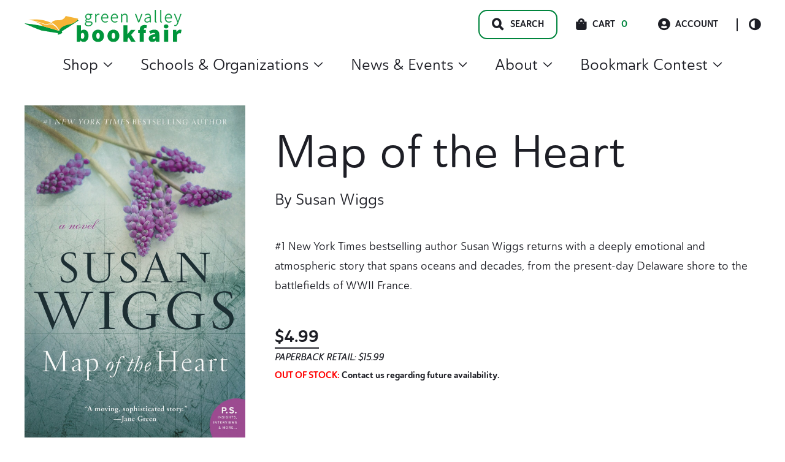

--- FILE ---
content_type: text/html; charset=UTF-8
request_url: https://gobookfair.com/product/map-of-the-heart/
body_size: 36355
content:
<!doctype html>
<html lang="en-US">
<head>
	<meta charset="UTF-8">
	<meta name="viewport" content="width=device-width, initial-scale=1, maximum-scale=2.0">
	<link rel="profile" href="http://gmpg.org/xfn/11">
	<link rel="pingback" href="">

	<title>Map of the Heart | Green Valley Book Fair</title>
	<style>img:is([sizes="auto" i], [sizes^="auto," i]) { contain-intrinsic-size: 3000px 1500px }</style>
	
<!-- The SEO Framework by Sybre Waaijer -->
<link rel="canonical" href="https://gobookfair.com/product/map-of-the-heart/" />
<meta name="description" content="1 New York Times bestselling author Susan Wiggs returns with a deeply emotional and atmospheric story that spans oceans and decades, from the present-day…" />
<meta property="og:type" content="product" />
<meta property="og:locale" content="en_US" />
<meta property="og:site_name" content="Green Valley Book Fair" />
<meta property="og:title" content="Map of the Heart | Green Valley Book Fair" />
<meta property="og:description" content="1 New York Times bestselling author Susan Wiggs returns with a deeply emotional and atmospheric story that spans oceans and decades, from the present-day Delaware shore to the battlefields of WWII…" />
<meta property="og:url" content="https://gobookfair.com/product/map-of-the-heart/" />
<meta property="og:image" content="https://gobookfair.com/wp-content/uploads/2023/08/Map-of-the-Heart.jpg" />
<meta property="og:image:width" content="1600" />
<meta property="og:image:height" content="2409" />
<meta property="article:published_time" content="2023-08-31T14:24:00+00:00" />
<meta property="article:modified_time" content="2024-11-07T15:32:14+00:00" />
<meta name="twitter:card" content="summary_large_image" />
<meta name="twitter:title" content="Map of the Heart | Green Valley Book Fair" />
<meta name="twitter:description" content="1 New York Times bestselling author Susan Wiggs returns with a deeply emotional and atmospheric story that spans oceans and decades, from the present-day Delaware shore to the battlefields of WWII…" />
<meta name="twitter:image" content="https://gobookfair.com/wp-content/uploads/2023/08/Map-of-the-Heart.jpg" />
<script type="application/ld+json">{"@context":"https://schema.org","@graph":[{"@type":"WebSite","@id":"https://gobookfair.com/#/schema/WebSite","url":"https://gobookfair.com/","name":"Green Valley Book Fair","inLanguage":"en-US","potentialAction":{"@type":"SearchAction","target":{"@type":"EntryPoint","urlTemplate":"https://gobookfair.com/search/{search_term_string}/"},"query-input":"required name=search_term_string"},"publisher":{"@type":"Organization","@id":"https://gobookfair.com/#/schema/Organization","name":"Green Valley Book Fair","url":"https://gobookfair.com/","logo":{"@type":"ImageObject","url":"https://gobookfair.com/wp-content/uploads/2022/05/cropped-Icon.png","contentUrl":"https://gobookfair.com/wp-content/uploads/2022/05/cropped-Icon.png","width":512,"height":512,"contentSize":"2819"}}},{"@type":"WebPage","@id":"https://gobookfair.com/product/map-of-the-heart/","url":"https://gobookfair.com/product/map-of-the-heart/","name":"Map of the Heart | Green Valley Book Fair","description":"1 New York Times bestselling author Susan Wiggs returns with a deeply emotional and atmospheric story that spans oceans and decades, from the present-day…","inLanguage":"en-US","isPartOf":{"@id":"https://gobookfair.com/#/schema/WebSite"},"breadcrumb":{"@type":"BreadcrumbList","@id":"https://gobookfair.com/#/schema/BreadcrumbList","itemListElement":[{"@type":"ListItem","position":1,"item":"https://gobookfair.com/","name":"Green Valley Book Fair"},{"@type":"ListItem","position":2,"item":"https://gobookfair.com/shop/","name":"Shop"},{"@type":"ListItem","position":3,"name":"Map of the Heart"}]},"potentialAction":{"@type":"ReadAction","target":"https://gobookfair.com/product/map-of-the-heart/"},"datePublished":"2023-08-31T14:24:00+00:00","dateModified":"2024-11-07T15:32:14+00:00"}]}</script>
<!-- / The SEO Framework by Sybre Waaijer | 4.35ms meta | 0.56ms boot -->

<link rel='dns-prefetch' href='//www.googletagmanager.com' />
<link rel="alternate" type="application/rss+xml" title="Green Valley Book Fair &raquo; Feed" href="https://gobookfair.com/feed/" />
<link rel="stylesheet" href="https://gobookfair.com/wp-includes/css/dist/block-library/style.min.css?ver=6.8.3"><style id='wp-block-library-theme-inline-css'>
.wp-block-audio :where(figcaption){color:#555;font-size:13px;text-align:center}.is-dark-theme .wp-block-audio :where(figcaption){color:#ffffffa6}.wp-block-audio{margin:0 0 1em}.wp-block-code{border:1px solid #ccc;border-radius:4px;font-family:Menlo,Consolas,monaco,monospace;padding:.8em 1em}.wp-block-embed :where(figcaption){color:#555;font-size:13px;text-align:center}.is-dark-theme .wp-block-embed :where(figcaption){color:#ffffffa6}.wp-block-embed{margin:0 0 1em}.blocks-gallery-caption{color:#555;font-size:13px;text-align:center}.is-dark-theme .blocks-gallery-caption{color:#ffffffa6}:root :where(.wp-block-image figcaption){color:#555;font-size:13px;text-align:center}.is-dark-theme :root :where(.wp-block-image figcaption){color:#ffffffa6}.wp-block-image{margin:0 0 1em}.wp-block-pullquote{border-bottom:4px solid;border-top:4px solid;color:currentColor;margin-bottom:1.75em}.wp-block-pullquote cite,.wp-block-pullquote footer,.wp-block-pullquote__citation{color:currentColor;font-size:.8125em;font-style:normal;text-transform:uppercase}.wp-block-quote{border-left:.25em solid;margin:0 0 1.75em;padding-left:1em}.wp-block-quote cite,.wp-block-quote footer{color:currentColor;font-size:.8125em;font-style:normal;position:relative}.wp-block-quote:where(.has-text-align-right){border-left:none;border-right:.25em solid;padding-left:0;padding-right:1em}.wp-block-quote:where(.has-text-align-center){border:none;padding-left:0}.wp-block-quote.is-large,.wp-block-quote.is-style-large,.wp-block-quote:where(.is-style-plain){border:none}.wp-block-search .wp-block-search__label{font-weight:700}.wp-block-search__button{border:1px solid #ccc;padding:.375em .625em}:where(.wp-block-group.has-background){padding:1.25em 2.375em}.wp-block-separator.has-css-opacity{opacity:.4}.wp-block-separator{border:none;border-bottom:2px solid;margin-left:auto;margin-right:auto}.wp-block-separator.has-alpha-channel-opacity{opacity:1}.wp-block-separator:not(.is-style-wide):not(.is-style-dots){width:100px}.wp-block-separator.has-background:not(.is-style-dots){border-bottom:none;height:1px}.wp-block-separator.has-background:not(.is-style-wide):not(.is-style-dots){height:2px}.wp-block-table{margin:0 0 1em}.wp-block-table td,.wp-block-table th{word-break:normal}.wp-block-table :where(figcaption){color:#555;font-size:13px;text-align:center}.is-dark-theme .wp-block-table :where(figcaption){color:#ffffffa6}.wp-block-video :where(figcaption){color:#555;font-size:13px;text-align:center}.is-dark-theme .wp-block-video :where(figcaption){color:#ffffffa6}.wp-block-video{margin:0 0 1em}:root :where(.wp-block-template-part.has-background){margin-bottom:0;margin-top:0;padding:1.25em 2.375em}
</style>
<style id='classic-theme-styles-inline-css'>
/*! This file is auto-generated */
.wp-block-button__link{color:#fff;background-color:#32373c;border-radius:9999px;box-shadow:none;text-decoration:none;padding:calc(.667em + 2px) calc(1.333em + 2px);font-size:1.125em}.wp-block-file__button{background:#32373c;color:#fff;text-decoration:none}
</style>
<style id='safe-svg-svg-icon-style-inline-css'>
.safe-svg-cover{text-align:center}.safe-svg-cover .safe-svg-inside{display:inline-block;max-width:100%}.safe-svg-cover svg{fill:currentColor;height:100%;max-height:100%;max-width:100%;width:100%}

</style>
<style id='global-styles-inline-css'>
:root{--wp--preset--aspect-ratio--square: 1;--wp--preset--aspect-ratio--4-3: 4/3;--wp--preset--aspect-ratio--3-4: 3/4;--wp--preset--aspect-ratio--3-2: 3/2;--wp--preset--aspect-ratio--2-3: 2/3;--wp--preset--aspect-ratio--16-9: 16/9;--wp--preset--aspect-ratio--9-16: 9/16;--wp--preset--color--black: #000000;--wp--preset--color--cyan-bluish-gray: #abb8c3;--wp--preset--color--white: #ffffff;--wp--preset--color--pale-pink: #f78da7;--wp--preset--color--vivid-red: #cf2e2e;--wp--preset--color--luminous-vivid-orange: #ff6900;--wp--preset--color--luminous-vivid-amber: #fcb900;--wp--preset--color--light-green-cyan: #7bdcb5;--wp--preset--color--vivid-green-cyan: #00d084;--wp--preset--color--pale-cyan-blue: #8ed1fc;--wp--preset--color--vivid-cyan-blue: #0693e3;--wp--preset--color--vivid-purple: #9b51e0;--wp--preset--color--primary: var(--skinny--color-primary);--wp--preset--color--secondary: var(--skinny--color-dark-bg);--wp--preset--color--tertiary: var(--skinny--color-light-bg);--wp--preset--color--background: var(--skinny--color-white);--wp--preset--gradient--vivid-cyan-blue-to-vivid-purple: linear-gradient(135deg,rgba(6,147,227,1) 0%,rgb(155,81,224) 100%);--wp--preset--gradient--light-green-cyan-to-vivid-green-cyan: linear-gradient(135deg,rgb(122,220,180) 0%,rgb(0,208,130) 100%);--wp--preset--gradient--luminous-vivid-amber-to-luminous-vivid-orange: linear-gradient(135deg,rgba(252,185,0,1) 0%,rgba(255,105,0,1) 100%);--wp--preset--gradient--luminous-vivid-orange-to-vivid-red: linear-gradient(135deg,rgba(255,105,0,1) 0%,rgb(207,46,46) 100%);--wp--preset--gradient--very-light-gray-to-cyan-bluish-gray: linear-gradient(135deg,rgb(238,238,238) 0%,rgb(169,184,195) 100%);--wp--preset--gradient--cool-to-warm-spectrum: linear-gradient(135deg,rgb(74,234,220) 0%,rgb(151,120,209) 20%,rgb(207,42,186) 40%,rgb(238,44,130) 60%,rgb(251,105,98) 80%,rgb(254,248,76) 100%);--wp--preset--gradient--blush-light-purple: linear-gradient(135deg,rgb(255,206,236) 0%,rgb(152,150,240) 100%);--wp--preset--gradient--blush-bordeaux: linear-gradient(135deg,rgb(254,205,165) 0%,rgb(254,45,45) 50%,rgb(107,0,62) 100%);--wp--preset--gradient--luminous-dusk: linear-gradient(135deg,rgb(255,203,112) 0%,rgb(199,81,192) 50%,rgb(65,88,208) 100%);--wp--preset--gradient--pale-ocean: linear-gradient(135deg,rgb(255,245,203) 0%,rgb(182,227,212) 50%,rgb(51,167,181) 100%);--wp--preset--gradient--electric-grass: linear-gradient(135deg,rgb(202,248,128) 0%,rgb(113,206,126) 100%);--wp--preset--gradient--midnight: linear-gradient(135deg,rgb(2,3,129) 0%,rgb(40,116,252) 100%);--wp--preset--font-size--small: 16px;--wp--preset--font-size--medium: 18px;--wp--preset--font-size--large: 24px;--wp--preset--font-size--x-large: 42px;--wp--preset--font-size--huge: 40px;--wp--preset--spacing--20: 0.44rem;--wp--preset--spacing--30: 0.67rem;--wp--preset--spacing--40: 1rem;--wp--preset--spacing--50: 1.5rem;--wp--preset--spacing--60: 2.25rem;--wp--preset--spacing--70: 3.38rem;--wp--preset--spacing--80: 5.06rem;--wp--preset--shadow--natural: 6px 6px 9px rgba(0, 0, 0, 0.2);--wp--preset--shadow--deep: 12px 12px 50px rgba(0, 0, 0, 0.4);--wp--preset--shadow--sharp: 6px 6px 0px rgba(0, 0, 0, 0.2);--wp--preset--shadow--outlined: 6px 6px 0px -3px rgba(255, 255, 255, 1), 6px 6px rgba(0, 0, 0, 1);--wp--preset--shadow--crisp: 6px 6px 0px rgba(0, 0, 0, 1);}:where(.is-layout-flex){gap: 0.5em;}:where(.is-layout-grid){gap: 0.5em;}body .is-layout-flex{display: flex;}.is-layout-flex{flex-wrap: wrap;align-items: center;}.is-layout-flex > :is(*, div){margin: 0;}body .is-layout-grid{display: grid;}.is-layout-grid > :is(*, div){margin: 0;}:where(.wp-block-columns.is-layout-flex){gap: 2em;}:where(.wp-block-columns.is-layout-grid){gap: 2em;}:where(.wp-block-post-template.is-layout-flex){gap: 1.25em;}:where(.wp-block-post-template.is-layout-grid){gap: 1.25em;}.has-black-color{color: var(--wp--preset--color--black) !important;}.has-cyan-bluish-gray-color{color: var(--wp--preset--color--cyan-bluish-gray) !important;}.has-white-color{color: var(--wp--preset--color--white) !important;}.has-pale-pink-color{color: var(--wp--preset--color--pale-pink) !important;}.has-vivid-red-color{color: var(--wp--preset--color--vivid-red) !important;}.has-luminous-vivid-orange-color{color: var(--wp--preset--color--luminous-vivid-orange) !important;}.has-luminous-vivid-amber-color{color: var(--wp--preset--color--luminous-vivid-amber) !important;}.has-light-green-cyan-color{color: var(--wp--preset--color--light-green-cyan) !important;}.has-vivid-green-cyan-color{color: var(--wp--preset--color--vivid-green-cyan) !important;}.has-pale-cyan-blue-color{color: var(--wp--preset--color--pale-cyan-blue) !important;}.has-vivid-cyan-blue-color{color: var(--wp--preset--color--vivid-cyan-blue) !important;}.has-vivid-purple-color{color: var(--wp--preset--color--vivid-purple) !important;}.has-black-background-color{background-color: var(--wp--preset--color--black) !important;}.has-cyan-bluish-gray-background-color{background-color: var(--wp--preset--color--cyan-bluish-gray) !important;}.has-white-background-color{background-color: var(--wp--preset--color--white) !important;}.has-pale-pink-background-color{background-color: var(--wp--preset--color--pale-pink) !important;}.has-vivid-red-background-color{background-color: var(--wp--preset--color--vivid-red) !important;}.has-luminous-vivid-orange-background-color{background-color: var(--wp--preset--color--luminous-vivid-orange) !important;}.has-luminous-vivid-amber-background-color{background-color: var(--wp--preset--color--luminous-vivid-amber) !important;}.has-light-green-cyan-background-color{background-color: var(--wp--preset--color--light-green-cyan) !important;}.has-vivid-green-cyan-background-color{background-color: var(--wp--preset--color--vivid-green-cyan) !important;}.has-pale-cyan-blue-background-color{background-color: var(--wp--preset--color--pale-cyan-blue) !important;}.has-vivid-cyan-blue-background-color{background-color: var(--wp--preset--color--vivid-cyan-blue) !important;}.has-vivid-purple-background-color{background-color: var(--wp--preset--color--vivid-purple) !important;}.has-black-border-color{border-color: var(--wp--preset--color--black) !important;}.has-cyan-bluish-gray-border-color{border-color: var(--wp--preset--color--cyan-bluish-gray) !important;}.has-white-border-color{border-color: var(--wp--preset--color--white) !important;}.has-pale-pink-border-color{border-color: var(--wp--preset--color--pale-pink) !important;}.has-vivid-red-border-color{border-color: var(--wp--preset--color--vivid-red) !important;}.has-luminous-vivid-orange-border-color{border-color: var(--wp--preset--color--luminous-vivid-orange) !important;}.has-luminous-vivid-amber-border-color{border-color: var(--wp--preset--color--luminous-vivid-amber) !important;}.has-light-green-cyan-border-color{border-color: var(--wp--preset--color--light-green-cyan) !important;}.has-vivid-green-cyan-border-color{border-color: var(--wp--preset--color--vivid-green-cyan) !important;}.has-pale-cyan-blue-border-color{border-color: var(--wp--preset--color--pale-cyan-blue) !important;}.has-vivid-cyan-blue-border-color{border-color: var(--wp--preset--color--vivid-cyan-blue) !important;}.has-vivid-purple-border-color{border-color: var(--wp--preset--color--vivid-purple) !important;}.has-vivid-cyan-blue-to-vivid-purple-gradient-background{background: var(--wp--preset--gradient--vivid-cyan-blue-to-vivid-purple) !important;}.has-light-green-cyan-to-vivid-green-cyan-gradient-background{background: var(--wp--preset--gradient--light-green-cyan-to-vivid-green-cyan) !important;}.has-luminous-vivid-amber-to-luminous-vivid-orange-gradient-background{background: var(--wp--preset--gradient--luminous-vivid-amber-to-luminous-vivid-orange) !important;}.has-luminous-vivid-orange-to-vivid-red-gradient-background{background: var(--wp--preset--gradient--luminous-vivid-orange-to-vivid-red) !important;}.has-very-light-gray-to-cyan-bluish-gray-gradient-background{background: var(--wp--preset--gradient--very-light-gray-to-cyan-bluish-gray) !important;}.has-cool-to-warm-spectrum-gradient-background{background: var(--wp--preset--gradient--cool-to-warm-spectrum) !important;}.has-blush-light-purple-gradient-background{background: var(--wp--preset--gradient--blush-light-purple) !important;}.has-blush-bordeaux-gradient-background{background: var(--wp--preset--gradient--blush-bordeaux) !important;}.has-luminous-dusk-gradient-background{background: var(--wp--preset--gradient--luminous-dusk) !important;}.has-pale-ocean-gradient-background{background: var(--wp--preset--gradient--pale-ocean) !important;}.has-electric-grass-gradient-background{background: var(--wp--preset--gradient--electric-grass) !important;}.has-midnight-gradient-background{background: var(--wp--preset--gradient--midnight) !important;}.has-small-font-size{font-size: var(--wp--preset--font-size--small) !important;}.has-medium-font-size{font-size: var(--wp--preset--font-size--medium) !important;}.has-large-font-size{font-size: var(--wp--preset--font-size--large) !important;}.has-x-large-font-size{font-size: var(--wp--preset--font-size--x-large) !important;}
:where(.wp-block-post-template.is-layout-flex){gap: 1.25em;}:where(.wp-block-post-template.is-layout-grid){gap: 1.25em;}
:where(.wp-block-columns.is-layout-flex){gap: 2em;}:where(.wp-block-columns.is-layout-grid){gap: 2em;}
:root :where(.wp-block-pullquote){font-size: 1.5em;line-height: 1.6;}
</style>
<link rel="stylesheet" href="https://gobookfair.com/wp-content/plugins/woocommerce/assets/css/photoswipe/photoswipe.min.css?ver=10.4.3"><link rel="stylesheet" href="https://gobookfair.com/wp-content/plugins/woocommerce/assets/css/photoswipe/default-skin/default-skin.min.css?ver=10.4.3"><style id='woocommerce-inline-inline-css'>
.woocommerce form .form-row .required { visibility: visible; }
</style>
<link rel="stylesheet" href="https://gobookfair.com/wp-content/plugins/woocommerce-gateway-stripe/build/express-checkout.css?ver=f49792bd42ded7e3e1cb"><link rel="stylesheet" href="https://gobookfair.com/wp-content/plugins/wp-search-with-algolia/css/algolia-autocomplete.css?ver=2.11.1"><link rel="stylesheet" href="https://gobookfair.com/wp-content/themes/gvbf/dist/styles/style.css?ver=0.1.51"><style id='gvbf-inline-css'>
.comments-area ol.comment-list .comment.bypostauthor .comment-author::before,.comments-area ol.children .comment.bypostauthor .comment-author::before {content:Author;}body {--skinny--max-w-singular:960px;--skinny--max-w-singular-content:960px;} body.dark-color-scheme {--skinny--color-scheme-bg:#1d1e25;--skinny--color-scheme-text:#ffffff;--skinny--color-primary:#019d48;--skinny--btn-color-bg:#ebf6e5;--skinny--btn-color-text:#004d26;--skinny--btn-color-hover-bg:#7bc24e;--skinny--btn-color-hover-text:#004d26;--skinny--color-scheme-ch-overlay:rgba(29,30,37,0.8);}body.light-color-scheme {--skinny--color-scheme-bg:rgba(255,255,255,1);--skinny--color-scheme-text:#1d1e25;--skinny--color-primary:#00853d;--skinny--btn-color-bg:#ebf6e5;--skinny--btn-color-text:#004d26;--skinny--btn-color-hover-bg:#7bc24e;--skinny--btn-color-hover-text:#004d26;--skinny--color-scheme-ch-overlay:rgba(0,0,0,0.3);} body,.edit-post-visual-editor .editor-styles-wrapper,.editor-styles-wrapper.block-editor-block-preview__container {--skinny--type-body:'DM Sans','Helvetica Neue',Helvetica,Arial,sans-serif;--skinny--type-heading:'DM Serif Display','Helvetica Neue',Helvetica,Arial,sans-serif;--skinny--type-text-xxl:26.24px;--skinny--type-text-xl:22.4px;--skinny--type-text-body:18.08px;--skinny--type-text-smaller:16px;--skinny--type-text-caption:14.4px;--skinny--type-text-label:14.4px;--skinny--type-heading-xxl:75.04px;--skinny--type-heading-xl:54.08px;--skinny--type-heading-large:25.28px;--skinny--type-heading-medium:17.6px;--skinny--type-heading-small:12.8px;--skinny--type-text-xxl-height:170.28%;--skinny--type-text-xl-height:170.28%;--skinny--type-text-body-height:180%;--skinny--type-text-smaller-height:170.28%;--skinny--type-text-caption-height:140.4%;--skinny--type-text-label-height:140.4%;--skinny--type-heading-xxl-height:110.16%;--skinny--type-heading-xl-height:138.24%;--skinny--type-heading-large-height:136.08%;--skinny--type-heading-medium-height:117%;--skinny--type-heading-small-height:130.14%;}.header__title .site-title {font-size:35.2px;}
@media screen and (max-width: 599px) {body,.edit-post-visual-editor .editor-styles-wrapper,.editor-styles-wrapper.block-editor-block-preview__container {--skinny--type-text-xxl:24.6px;--skinny--type-text-xl:21px;--skinny--type-text-body:16.95px;--skinny--type-text-smaller:15px;--skinny--type-text-caption:13.5px;--skinny--type-text-label:13.5px;--skinny--type-heading-xxl:45px;--skinny--type-heading-xl:40.5px;--skinny--type-heading-large:23.7px;--skinny--type-heading-medium:16.5px;--skinny--type-heading-small:12px;}.header__title .site-title {font-size:33px;}} body,.edit-post-visual-editor .editor-styles-wrapper,.editor-styles-wrapper.block-editor-block-preview__container {--skinny--btn-text-transform:inherit;--skinny--btn-font-weight:700;--skinny--btn-border-radius:14px;}
</style>
<link rel="stylesheet" href="https://gobookfair.com/wp-content/themes/gvbf/dist/styles/style-769.css?ver=0.1.51" media="(min-width: 769px)"><link rel="stylesheet" href="https://gobookfair.com/wp-content/themes/gvbf/dist/styles/style-960.css?ver=0.1.51" media="(min-width: 960px)">    <script>
        (function(w,d,s,l,i){w[l]=w[l]||[];w[l].push({'gtm.start':
        new Date().getTime(),event:'gtm.js'});var f=d.getElementsByTagName(s)[0],
        j=d.createElement(s),dl=l!='dataLayer'?'&l='+l:'';j.async=true;j.src=
        'https://www.googletagmanager.com/gtm.js?id='+i+dl;f.parentNode.insertBefore(j,f);
        })(window,document,'script','dataLayer','GTM-N2QMFWG');
    </script>
    	<noscript><style>.woocommerce-product-gallery{ opacity: 1 !important; }</style></noscript>
			<style>
			.algolia-search-highlight {
				background-color: #fffbcc;
				border-radius: 2px;
				font-style: normal;
			}
		</style>
		<link rel="icon" href="https://gobookfair.com/wp-content/uploads/2022/05/cropped-Icon-100x100.png" sizes="32x32">
<link rel="icon" href="https://gobookfair.com/wp-content/uploads/2022/05/cropped-Icon-233x233.png" sizes="192x192">
<link rel="apple-touch-icon" href="https://gobookfair.com/wp-content/uploads/2022/05/cropped-Icon-233x233.png">
<meta name="msapplication-TileImage" content="https://gobookfair.com/wp-content/uploads/2022/05/cropped-Icon-432x432.png">
		<style id="wp-custom-css">
			.woocommerce.single-product .product span.onsale {
	position: absolute;
}

.woocommerce.single-product #content div.product {
	position: relative;
}

.no-margins {
	margin-top: 0px !important;
	margin-bottom: 0px !important;
}		</style>
		</head>

<body class="wp-singular product-template-default single single-product postid-33227 wp-custom-logo wp-embed-responsive wp-theme-skinny wp-child-theme-gvbf theme-skinny woocommerce woocommerce-page woocommerce-no-js skinny-no-sidebar skinny-singular light-color-scheme is-light-theme map-of-the-heart">



<div id="page" class="hfeed site">
	    <div class="search__modal">
        <div class="search__modal-inner">

            <a href="https://gobookfair.com/" class="custom-logo-link" rel="home"><img width="234" height="48" src="https://gobookfair.com/wp-content/uploads/2022/08/gvbf-logo.svg" class="custom-logo" alt="Green Valley Book Fair Logo. Go to homepage." decoding="async" /></a>
            <button id="search__close-btn" type="button">
                <span class="screen-reader-text">Search Close Toggle</span>
            </button>
            <form role="search" method="get" class="search-form" action="https://gobookfair.com/">
	<label>
		<span class="screen-reader-text">Search for:</span>
		<input id="search-field" type="search" class="search-field"
				placeholder="Type for quick search&hellip;"
				value="" name="s"
				title="Search for:"
				autocomplete="off"
		/>
	</label>
	<input type="submit" class="search-submit"
		   value="Full Search"/>
</form>
        </div>
    </div>
        <a class="skip-link" style="left: -999px;
                position: absolute;
                top: auto;
                width: 1px;
                height: 1px;
                overflow: hidden;
                z-index: -999;" href="#content">Skip to content</a>
    
	<header id="masthead" class="site-header" role="banner">
			<div class="header__inner flex
	mx-auto px-large container default-header	">

			<div class="header__title flex-nowrap">

				<div class='header__title-inner' itemscope itemtype='https://schema.org/Organization'><a href="https://gobookfair.com/" class="custom-logo-link" rel="home"><img width="234" height="48" src="https://gobookfair.com/wp-content/uploads/2022/08/gvbf-logo.svg" class="custom-logo" alt="Green Valley Book Fair Logo. Go to homepage." decoding="async" /></a></div>
					<span id="mobile__menu-toggle" class="mobile__menu-toggle">
		<span class="menu-item"></span>
		<span class="menu-item"></span>
		<span class="menu-item"></span>
	</span>
	<div id="header__mobile-navigation" class="header__mobile-navigation" aria-label="Vertical" role="navigation" itemscope itemtype="https://schema.org/SiteNavigationElement">
		<div class="header__mobile-navigation-inner">
				<div class="woo-mobile-cart">
		<div class="cart-contents">
			<span class="icon skinny-icon-cart"></span>
			<span class="count">0</span>
			<span class="cart-amount">&#036;0.00</span>
			<a class="cart-link" href="https://gobookfair.com/cart/" title="View Cart">
				View Cart			</a>
		</div>
	</div>
	
			<div class="quick-links ">
					<a class="account-link" href="https://gobookfair.com/my-account/"><span class="icon skinny-icon-account"></span>Account</a>
		<button
		id="header__color-scheme-toggle"
		class="header__color-scheme-toggle"
		type="button"
		data-color-scheme="light"
	>
		<div class="scheme-toggle-icon">
		</div>
		<span class="screen-reader-text">Color Scheme Toggle</span>
	</button>

				</div>
			<div class="menu-main-menu-container"><ul id="mobile-menu" class="mobile-menu list-reset level-1"><li id="menu-item-22697" class="menu-item menu-item-type-custom menu-item-object-custom menu-item-has-children menu-item-22697"><details><summary>Shop<svg aria-hidden="true" focusable="false" role="presentation" class="icon icon-caret" viewBox="0 0 10 6">
                            	<path fill-rule="evenodd" clip-rule="evenodd" d="M9.354.646a.5.5 0 00-.708 0L5 4.293 1.354.646a.5.5 0 00-.708.708l4 4a.5.5 0 00.708 0l4-4a.5.5 0 000-.708z" fill="currentColor"></path>
                            </svg></summary>
<ul class="sub-menu level-2">
	<li id="menu-item-48413" class="menu-item menu-item-type-custom menu-item-object-custom menu-item-48413"><a href="https://gobookfair.com/tag/christmas/">Christmas</a></li>
	<li id="menu-item-22698" class="menu-item menu-item-type-taxonomy menu-item-object-product_cat current-product-ancestor current-menu-parent current-product-parent menu-item-has-children menu-item-22698"><details><summary>Books<svg aria-hidden="true" focusable="false" role="presentation" class="icon icon-caret" viewBox="0 0 10 6">
                            	<path fill-rule="evenodd" clip-rule="evenodd" d="M9.354.646a.5.5 0 00-.708 0L5 4.293 1.354.646a.5.5 0 00-.708.708l4 4a.5.5 0 00.708 0l4-4a.5.5 0 000-.708z" fill="currentColor"></path>
                            </svg></summary>
	<ul class="sub-menu level-3">
		<li id="menu-item-35356" class="menu-item menu-item-type-custom menu-item-object-custom menu-item-35356"><a href="https://gobookfair.com/category/books/">All Books</a></li>
		<li id="menu-item-5470465" class="menu-item menu-item-type-taxonomy menu-item-object-product_genre menu-item-has-children menu-item-5470465"><details><summary>Best Sellers<svg aria-hidden="true" focusable="false" role="presentation" class="icon icon-caret" viewBox="0 0 10 6">
                            	<path fill-rule="evenodd" clip-rule="evenodd" d="M9.354.646a.5.5 0 00-.708 0L5 4.293 1.354.646a.5.5 0 00-.708.708l4 4a.5.5 0 00.708 0l4-4a.5.5 0 000-.708z" fill="currentColor"></path>
                            </svg></summary>
		<ul class="sub-menu level-4">
			<li id="menu-item-6470465" class="menu-item menu-item-type-taxonomy menu-item-object-product_genre menu-item-6470465"><a href="https://gobookfair.com/genre/best-sellers/">All Best Sellers</a></li>
			<li id="menu-item-5473298" class="menu-item menu-item-type-taxonomy menu-item-object-product_genre menu-item-5473298"><a href="https://gobookfair.com/genre/adult-best-seller/">Adult Best Seller</a></li>
			<li id="menu-item-5473297" class="menu-item menu-item-type-taxonomy menu-item-object-product_genre menu-item-5473297"><a href="https://gobookfair.com/genre/childrens-best-seller/">Children&#8217;s Best Seller</a></li>
		</ul>
</li>
		<li id="menu-item-898891" class="menu-item menu-item-type-taxonomy menu-item-object-product_genre menu-item-has-children menu-item-898891"><details><summary>Children's Books<svg aria-hidden="true" focusable="false" role="presentation" class="icon icon-caret" viewBox="0 0 10 6">
                            	<path fill-rule="evenodd" clip-rule="evenodd" d="M9.354.646a.5.5 0 00-.708 0L5 4.293 1.354.646a.5.5 0 00-.708.708l4 4a.5.5 0 00.708 0l4-4a.5.5 0 000-.708z" fill="currentColor"></path>
                            </svg></summary>
		<ul class="sub-menu level-4">
			<li id="menu-item-1898892" class="menu-item menu-item-type-taxonomy menu-item-object-product_genre menu-item-1898892"><a href="https://gobookfair.com/genre/childrens-books/">All Children&#8217;s Books</a></li>
			<li id="menu-item-899037" class="menu-item menu-item-type-taxonomy menu-item-object-product_genre menu-item-899037"><a href="https://gobookfair.com/genre/books-for-babies/">Books for Babies</a></li>
			<li id="menu-item-899052" class="menu-item menu-item-type-taxonomy menu-item-object-product_genre menu-item-899052"><a href="https://gobookfair.com/genre/childrens-activity-interactive/">Children&#8217;s Activity &amp; Interactive</a></li>
			<li id="menu-item-899040" class="menu-item menu-item-type-taxonomy menu-item-object-product_genre menu-item-899040"><a href="https://gobookfair.com/genre/childrens-chapter-books/">Children&#8217;s Chapter Books</a></li>
			<li id="menu-item-902896" class="menu-item menu-item-type-taxonomy menu-item-object-product_genre menu-item-902896"><a href="https://gobookfair.com/genre/childrens-classics/">Children&#8217;s Classics</a></li>
			<li id="menu-item-899041" class="menu-item menu-item-type-taxonomy menu-item-object-product_genre menu-item-899041"><a href="https://gobookfair.com/genre/childrens-graphic-novels/">Children&#8217;s Graphic Novels</a></li>
			<li id="menu-item-899087" class="menu-item menu-item-type-taxonomy menu-item-object-product_genre menu-item-899087"><a href="https://gobookfair.com/genre/childrens-history/">Children&#8217;s History</a></li>
			<li id="menu-item-899042" class="menu-item menu-item-type-taxonomy menu-item-object-product_genre menu-item-899042"><a href="https://gobookfair.com/genre/childrens-level-readers-pre-k-4/">Children&#8217;s Level Readers Pre-K-4</a></li>
			<li id="menu-item-899043" class="menu-item menu-item-type-taxonomy menu-item-object-product_genre menu-item-899043"><a href="https://gobookfair.com/genre/childrens-national-geographic/">Children&#8217;s National Geographic</a></li>
			<li id="menu-item-899044" class="menu-item menu-item-type-taxonomy menu-item-object-product_genre menu-item-899044"><a href="https://gobookfair.com/genre/childrens-picture-books/">Children&#8217;s Picture Books</a></li>
			<li id="menu-item-899045" class="menu-item menu-item-type-taxonomy menu-item-object-product_genre menu-item-899045"><a href="https://gobookfair.com/genre/childrens-religion/">Children&#8217;s Religion</a></li>
			<li id="menu-item-902211" class="menu-item menu-item-type-taxonomy menu-item-object-product_genre menu-item-902211"><a href="https://gobookfair.com/genre/childrens-science/">Children&#8217;s Science</a></li>
			<li id="menu-item-899099" class="menu-item menu-item-type-taxonomy menu-item-object-product_genre menu-item-899099"><a href="https://gobookfair.com/genre/childrens-spanish-books/">Children&#8217;s Spanish Books</a></li>
			<li id="menu-item-899053" class="menu-item menu-item-type-taxonomy menu-item-object-product_genre menu-item-899053"><a href="https://gobookfair.com/genre/childrens-workbooks-reference/">Children&#8217;s Workbooks &amp; Reference</a></li>
			<li id="menu-item-900182" class="menu-item menu-item-type-taxonomy menu-item-object-product_genre menu-item-900182"><a href="https://gobookfair.com/genre/state-awards-winning-books/">State Awards Books</a></li>
		</ul>
</li>
		<li id="menu-item-9502158" class="menu-item menu-item-type-taxonomy menu-item-object-product_genre menu-item-9502158"><a href="https://gobookfair.com/genre/coloring-books-for-adults/">Coloring, Game and Puzzle Books For Adults</a></li>
		<li id="menu-item-1186091" class="menu-item menu-item-type-taxonomy menu-item-object-product_genre menu-item-1186091"><a href="https://gobookfair.com/genre/cookbooks/">Cookbooks</a></li>
		<li id="menu-item-1015302" class="menu-item menu-item-type-taxonomy menu-item-object-product_genre current-product-ancestor current-menu-parent current-product-parent menu-item-has-children menu-item-1015302"><details><summary>Fiction<svg aria-hidden="true" focusable="false" role="presentation" class="icon icon-caret" viewBox="0 0 10 6">
                            	<path fill-rule="evenodd" clip-rule="evenodd" d="M9.354.646a.5.5 0 00-.708 0L5 4.293 1.354.646a.5.5 0 00-.708.708l4 4a.5.5 0 00.708 0l4-4a.5.5 0 000-.708z" fill="currentColor"></path>
                            </svg></summary>
		<ul class="sub-menu level-4">
			<li id="menu-item-2015306" class="menu-item menu-item-type-taxonomy menu-item-object-product_genre current-product-ancestor current-menu-parent current-product-parent menu-item-2015306"><a href="https://gobookfair.com/genre/fiction/">All Fiction</a></li>
			<li id="menu-item-1015457" class="menu-item menu-item-type-taxonomy menu-item-object-product_genre menu-item-1015457"><a href="https://gobookfair.com/genre/christian-fiction/">Christian Fiction</a></li>
			<li id="menu-item-1015522" class="menu-item menu-item-type-taxonomy menu-item-object-product_genre menu-item-1015522"><a href="https://gobookfair.com/genre/classics/">Classics &amp; Literature</a></li>
			<li id="menu-item-1018589" class="menu-item menu-item-type-taxonomy menu-item-object-product_genre menu-item-1018589"><a href="https://gobookfair.com/genre/family-life/">Family Life</a></li>
			<li id="menu-item-1019306" class="menu-item menu-item-type-taxonomy menu-item-object-product_genre menu-item-1019306"><a href="https://gobookfair.com/genre/gothic/">Gothic</a></li>
			<li id="menu-item-1016384" class="menu-item menu-item-type-taxonomy menu-item-object-product_genre menu-item-1016384"><a href="https://gobookfair.com/genre/graphic-novels/">Graphic Novels</a></li>
			<li id="menu-item-1015497" class="menu-item menu-item-type-taxonomy menu-item-object-product_genre menu-item-1015497"><a href="https://gobookfair.com/genre/historical-fiction/">Historical Fiction</a></li>
			<li id="menu-item-1019172" class="menu-item menu-item-type-taxonomy menu-item-object-product_genre menu-item-1019172"><a href="https://gobookfair.com/genre/horror/">Horror</a></li>
			<li id="menu-item-1017815" class="menu-item menu-item-type-taxonomy menu-item-object-product_genre menu-item-1017815"><a href="https://gobookfair.com/genre/manga/">Manga</a></li>
			<li id="menu-item-1015466" class="menu-item menu-item-type-taxonomy menu-item-object-product_genre menu-item-1015466"><a href="https://gobookfair.com/genre/mystery-thriller/">Mystery/Thriller</a></li>
			<li id="menu-item-1016932" class="menu-item menu-item-type-taxonomy menu-item-object-product_genre current-product-ancestor current-menu-parent current-product-parent menu-item-1016932"><a href="https://gobookfair.com/genre/romance/">Romance</a></li>
			<li id="menu-item-1019287" class="menu-item menu-item-type-taxonomy menu-item-object-product_genre menu-item-1019287"><a href="https://gobookfair.com/genre/romantic-fantasy/">Romantasy</a></li>
			<li id="menu-item-1017997" class="menu-item menu-item-type-taxonomy menu-item-object-product_genre menu-item-1017997"><a href="https://gobookfair.com/genre/sci-fi-fantasy/">Sci-Fi/Fantasy</a></li>
			<li id="menu-item-1015472" class="menu-item menu-item-type-taxonomy menu-item-object-product_genre menu-item-1015472"><a href="https://gobookfair.com/genre/westerns/">Westerns</a></li>
		</ul>
</li>
		<li id="menu-item-2284604" class="menu-item menu-item-type-taxonomy menu-item-object-product_genre menu-item-2284604"><a href="https://gobookfair.com/genre/gift-books/">Gift Books/Novelty Items</a></li>
		<li id="menu-item-2873069" class="menu-item menu-item-type-taxonomy menu-item-object-product_genre menu-item-2873069"><a href="https://gobookfair.com/genre/journals-notebooks/">Journals &amp; Notebooks</a></li>
		<li id="menu-item-8242969" class="menu-item menu-item-type-taxonomy menu-item-object-product_genre menu-item-8242969"><a href="https://gobookfair.com/genre/mass-market-paperback/">Mass Market</a></li>
		<li id="menu-item-686686" class="menu-item menu-item-type-taxonomy menu-item-object-product_genre menu-item-has-children menu-item-686686"><details><summary>Non-Fiction<svg aria-hidden="true" focusable="false" role="presentation" class="icon icon-caret" viewBox="0 0 10 6">
                            	<path fill-rule="evenodd" clip-rule="evenodd" d="M9.354.646a.5.5 0 00-.708 0L5 4.293 1.354.646a.5.5 0 00-.708.708l4 4a.5.5 0 00.708 0l4-4a.5.5 0 000-.708z" fill="currentColor"></path>
                            </svg></summary>
		<ul class="sub-menu level-4">
			<li id="menu-item-1686694" class="menu-item menu-item-type-taxonomy menu-item-object-product_genre menu-item-1686694"><a href="https://gobookfair.com/genre/non-fiction/">All Non-Fiction</a></li>
			<li id="menu-item-688240" class="menu-item menu-item-type-taxonomy menu-item-object-product_genre menu-item-688240"><a href="https://gobookfair.com/genre/art/">Art</a></li>
			<li id="menu-item-686831" class="menu-item menu-item-type-taxonomy menu-item-object-product_genre menu-item-686831"><a href="https://gobookfair.com/genre/biography-memoir/">Biography/Memoir</a></li>
			<li id="menu-item-686900" class="menu-item menu-item-type-taxonomy menu-item-object-product_genre menu-item-686900"><a href="https://gobookfair.com/genre/business/">Business</a></li>
			<li id="menu-item-686865" class="menu-item menu-item-type-taxonomy menu-item-object-product_genre menu-item-686865"><a href="https://gobookfair.com/genre/crafts-hobbies/">Crafts &amp; Hobbies</a></li>
			<li id="menu-item-686896" class="menu-item menu-item-type-taxonomy menu-item-object-product_genre menu-item-686896"><a href="https://gobookfair.com/genre/health/">Health</a></li>
			<li id="menu-item-686898" class="menu-item menu-item-type-taxonomy menu-item-object-product_genre menu-item-686898"><a href="https://gobookfair.com/genre/history/">History</a></li>
			<li id="menu-item-688619" class="menu-item menu-item-type-taxonomy menu-item-object-product_genre menu-item-688619"><a href="https://gobookfair.com/genre/humor/">Humor</a></li>
			<li id="menu-item-686909" class="menu-item menu-item-type-taxonomy menu-item-object-product_genre menu-item-686909"><a href="https://gobookfair.com/genre/local-regional/">Local/Regional</a></li>
			<li id="menu-item-686901" class="menu-item menu-item-type-taxonomy menu-item-object-product_genre menu-item-686901"><a href="https://gobookfair.com/genre/national-geographic/">National Geographic</a></li>
			<li id="menu-item-686902" class="menu-item menu-item-type-taxonomy menu-item-object-product_genre menu-item-686902"><a href="https://gobookfair.com/genre/nature-outdoors/">Nature &amp; Outdoors</a></li>
			<li id="menu-item-690045" class="menu-item menu-item-type-taxonomy menu-item-object-product_genre menu-item-690045"><a href="https://gobookfair.com/genre/new-age/">New Age</a></li>
			<li id="menu-item-689568" class="menu-item menu-item-type-taxonomy menu-item-object-product_genre menu-item-689568"><a href="https://gobookfair.com/genre/philosophy/">Philosophy</a></li>
			<li id="menu-item-687770" class="menu-item menu-item-type-taxonomy menu-item-object-product_genre menu-item-687770"><a href="https://gobookfair.com/genre/political/">Political</a></li>
			<li id="menu-item-687825" class="menu-item menu-item-type-taxonomy menu-item-object-product_genre menu-item-687825"><a href="https://gobookfair.com/genre/reference/">Reference</a></li>
			<li id="menu-item-686852" class="menu-item menu-item-type-taxonomy menu-item-object-product_genre menu-item-686852"><a href="https://gobookfair.com/genre/religion/">Religion</a></li>
			<li id="menu-item-686904" class="menu-item menu-item-type-taxonomy menu-item-object-product_genre menu-item-686904"><a href="https://gobookfair.com/genre/science/">Science</a></li>
			<li id="menu-item-686903" class="menu-item menu-item-type-taxonomy menu-item-object-product_genre menu-item-686903"><a href="https://gobookfair.com/genre/self-help/">Self-Help</a></li>
		</ul>
</li>
		<li id="menu-item-1416775" class="menu-item menu-item-type-taxonomy menu-item-object-product_genre menu-item-1416775"><a href="https://gobookfair.com/genre/young-adult/">Young Adult</a></li>
		<li id="menu-item-47078" class="menu-item menu-item-type-custom menu-item-object-custom menu-item-47078"><a href="https://gobookfair.com/tag/sprayed-edges/">Sprayed Edges</a></li>
		<li id="menu-item-39608" class="menu-item menu-item-type-custom menu-item-object-custom menu-item-has-children menu-item-39608"><details><summary>VA Readers' Choice<svg aria-hidden="true" focusable="false" role="presentation" class="icon icon-caret" viewBox="0 0 10 6">
                            	<path fill-rule="evenodd" clip-rule="evenodd" d="M9.354.646a.5.5 0 00-.708 0L5 4.293 1.354.646a.5.5 0 00-.708.708l4 4a.5.5 0 00.708 0l4-4a.5.5 0 000-.708z" fill="currentColor"></path>
                            </svg></summary>
		<ul class="sub-menu level-4">
			<li id="menu-item-39609" class="menu-item menu-item-type-custom menu-item-object-custom menu-item-39609"><a href="https://gobookfair.com/tag/va-readers-choice/">All VA Readers&#8217; Choice</a></li>
			<li id="menu-item-45433" class="menu-item menu-item-type-custom menu-item-object-custom menu-item-45433"><a href="https://gobookfair.com/tag/virginia-readers-choice-authors/">VA Readers&#8217; Choice Authors</a></li>
			<li id="menu-item-39616" class="menu-item menu-item-type-custom menu-item-object-custom menu-item-has-children menu-item-39616"><details><summary>2025-2026 VA Readers' Choice<svg aria-hidden="true" focusable="false" role="presentation" class="icon icon-caret" viewBox="0 0 10 6">
                            	<path fill-rule="evenodd" clip-rule="evenodd" d="M9.354.646a.5.5 0 00-.708 0L5 4.293 1.354.646a.5.5 0 00-.708.708l4 4a.5.5 0 00.708 0l4-4a.5.5 0 000-.708z" fill="currentColor"></path>
                            </svg></summary>
			<ul class="sub-menu level-5">
				<li id="menu-item-39620" class="menu-item menu-item-type-custom menu-item-object-custom menu-item-39620"><a href="https://gobookfair.com/tag/2025-2026-va-readers-choice-primary/">2025-2026 VA Readers’ Choice &#8211; Primary</a></li>
				<li id="menu-item-39617" class="menu-item menu-item-type-custom menu-item-object-custom menu-item-39617"><a href="https://gobookfair.com/tag/2025-2026-va-readers-choice-elementary/">2025-2026 VA Readers’ Choice &#8211; Elementary</a></li>
				<li id="menu-item-39619" class="menu-item menu-item-type-custom menu-item-object-custom menu-item-39619"><a href="https://gobookfair.com/tag/2025-2026-va-readers-choice-middle-school/">2025-2026 VA Readers’ Choice &#8211; Middle School</a></li>
				<li id="menu-item-39618" class="menu-item menu-item-type-custom menu-item-object-custom menu-item-39618"><a href="https://gobookfair.com/tag/2025-2026-va-readers-choice-high-school/">2025-2026 VA Readers’ Choice &#8211; High School</a></li>
			</ul>
</li>
			<li id="menu-item-39615" class="menu-item menu-item-type-custom menu-item-object-custom menu-item-39615"><a href="https://gobookfair.com/tag/2024-2025-va-readers-choice">2024-2025 VA Readers&#8217; Choice</a></li>
			<li id="menu-item-39625" class="menu-item menu-item-type-custom menu-item-object-custom menu-item-39625"><a href="https://gobookfair.com/tag/varc-primary/">Past VA Readers&#8217; Choice &#8211; Primary</a></li>
			<li id="menu-item-39624" class="menu-item menu-item-type-custom menu-item-object-custom menu-item-39624"><a href="https://gobookfair.com/tag/varc-elementary/">Past VA Readers&#8217; Choice &#8211; Elementary</a></li>
			<li id="menu-item-39623" class="menu-item menu-item-type-custom menu-item-object-custom menu-item-39623"><a href="https://gobookfair.com/tag/varc-middle-school/">Past VA Readers&#8217; Choice &#8211; Middle School</a></li>
			<li id="menu-item-39622" class="menu-item menu-item-type-custom menu-item-object-custom menu-item-39622"><a href="https://gobookfair.com/tag/varc-high-school/">Past VA Readers&#8217; Choice &#8211; High School</a></li>
		</ul>
</li>
	</ul>
</li>
	<li id="menu-item-22699" class="menu-item menu-item-type-custom menu-item-object-custom menu-item-has-children menu-item-22699"><details><summary>Other Items<svg aria-hidden="true" focusable="false" role="presentation" class="icon icon-caret" viewBox="0 0 10 6">
                            	<path fill-rule="evenodd" clip-rule="evenodd" d="M9.354.646a.5.5 0 00-.708 0L5 4.293 1.354.646a.5.5 0 00-.708.708l4 4a.5.5 0 00.708 0l4-4a.5.5 0 000-.708z" fill="currentColor"></path>
                            </svg></summary>
	<ul class="sub-menu level-3">
		<li id="menu-item-6431582" class="menu-item menu-item-type-taxonomy menu-item-object-product_cat menu-item-6431582"><a href="https://gobookfair.com/category/clothing/">Clothing</a></li>
		<li id="menu-item-7348956" class="menu-item menu-item-type-taxonomy menu-item-object-product_cat menu-item-7348956"><a href="https://gobookfair.com/category/crafts/">Crafts</a></li>
		<li id="menu-item-9064260" class="menu-item menu-item-type-taxonomy menu-item-object-product_cat menu-item-9064260"><a href="https://gobookfair.com/category/gift-cards/">Gift Cards</a></li>
		<li id="menu-item-267685" class="menu-item menu-item-type-taxonomy menu-item-object-product_cat menu-item-267685"><a href="https://gobookfair.com/category/home/">Home Goods</a></li>
		<li id="menu-item-8909420" class="menu-item menu-item-type-taxonomy menu-item-object-product_cat menu-item-8909420"><a href="https://gobookfair.com/category/jewelry/">Jewelry</a></li>
		<li id="menu-item-7664482" class="menu-item menu-item-type-taxonomy menu-item-object-product_cat menu-item-7664482"><a href="https://gobookfair.com/category/miscellaneous/">Miscellaneous</a></li>
		<li id="menu-item-8683296" class="menu-item menu-item-type-taxonomy menu-item-object-product_cat menu-item-8683296"><a href="https://gobookfair.com/category/office-supplies/">Office Supplies</a></li>
		<li id="menu-item-4698859" class="menu-item menu-item-type-taxonomy menu-item-object-product_cat menu-item-4698859"><a href="https://gobookfair.com/category/puzzles/">Puzzles</a></li>
		<li id="menu-item-1814531" class="menu-item menu-item-type-taxonomy menu-item-object-product_cat menu-item-1814531"><a href="https://gobookfair.com/category/stationery/">Stationery</a></li>
		<li id="menu-item-9226600" class="menu-item menu-item-type-taxonomy menu-item-object-product_cat menu-item-9226600"><a href="https://gobookfair.com/category/teacher-supplies/">Teacher Supplies</a></li>
		<li id="menu-item-5075512" class="menu-item menu-item-type-taxonomy menu-item-object-product_cat menu-item-has-children menu-item-5075512"><details><summary>Toys &amp; Games<svg aria-hidden="true" focusable="false" role="presentation" class="icon icon-caret" viewBox="0 0 10 6">
                            	<path fill-rule="evenodd" clip-rule="evenodd" d="M9.354.646a.5.5 0 00-.708 0L5 4.293 1.354.646a.5.5 0 00-.708.708l4 4a.5.5 0 00.708 0l4-4a.5.5 0 000-.708z" fill="currentColor"></path>
                            </svg></summary>
		<ul class="sub-menu level-4">
			<li id="menu-item-6075522" class="menu-item menu-item-type-taxonomy menu-item-object-product_cat menu-item-6075522"><a href="https://gobookfair.com/category/toys-games/">All Toys &amp; Games</a></li>
			<li id="menu-item-5075704" class="menu-item menu-item-type-taxonomy menu-item-object-product_cat menu-item-5075704"><a href="https://gobookfair.com/category/toys-games/stuffed-animals/">Stuffed Animals</a></li>
		</ul>
</li>
		<li id="menu-item-5482929" class="menu-item menu-item-type-taxonomy menu-item-object-product_cat menu-item-5482929"><a href="https://gobookfair.com/category/wedding-and-party-supplies/">Wedding and Party Supplies</a></li>
	</ul>
</li>
	<li id="menu-item-39599" class="menu-item menu-item-type-custom menu-item-object-custom menu-item-has-children menu-item-39599"><details><summary>Holidays<svg aria-hidden="true" focusable="false" role="presentation" class="icon icon-caret" viewBox="0 0 10 6">
                            	<path fill-rule="evenodd" clip-rule="evenodd" d="M9.354.646a.5.5 0 00-.708 0L5 4.293 1.354.646a.5.5 0 00-.708.708l4 4a.5.5 0 00.708 0l4-4a.5.5 0 000-.708z" fill="currentColor"></path>
                            </svg></summary>
	<ul class="sub-menu level-3">
		<li id="menu-item-39605" class="menu-item menu-item-type-custom menu-item-object-custom menu-item-39605"><a href="https://gobookfair.com/tag/christmas/">Christmas</a></li>
		<li id="menu-item-39607" class="menu-item menu-item-type-custom menu-item-object-custom menu-item-39607"><a href="https://gobookfair.com/tag/easter/">Easter</a></li>
		<li id="menu-item-39606" class="menu-item menu-item-type-custom menu-item-object-custom menu-item-39606"><a href="https://gobookfair.com/tag/fourth-of-july/">Fourth of July</a></li>
		<li id="menu-item-39600" class="menu-item menu-item-type-custom menu-item-object-custom menu-item-39600"><a href="https://gobookfair.com/tag/halloween/">Halloween</a></li>
		<li id="menu-item-39601" class="menu-item menu-item-type-custom menu-item-object-custom menu-item-39601"><a href="https://gobookfair.com/tag/hanukkah/">Hanukkah</a></li>
		<li id="menu-item-39602" class="menu-item menu-item-type-custom menu-item-object-custom menu-item-39602"><a href="https://gobookfair.com/tag/st-patricks-day/">St. Patrick&#8217;s Day</a></li>
		<li id="menu-item-39603" class="menu-item menu-item-type-custom menu-item-object-custom menu-item-39603"><a href="https://gobookfair.com/tag/thanksgiving/https://gobookfair.com/tag/thanksgiving/">Thanksgiving</a></li>
		<li id="menu-item-39604" class="menu-item menu-item-type-custom menu-item-object-custom menu-item-39604"><a href="https://gobookfair.com/tag/valentines-day/">Valentine&#8217;s Day</a></li>
	</ul>
</li>
	<li id="menu-item-29824" class="menu-item menu-item-type-custom menu-item-object-custom menu-item-29824"><a href="/product/gift-card/">Gift Cards</a></li>
	<li id="menu-item-22770" class="menu-item menu-item-type-custom menu-item-object-custom menu-item-22770"><a href="/shop?product_visibility=featured">Featured Items</a></li>
	<li id="menu-item-22706" class="menu-item menu-item-type-post_type menu-item-object-page current_page_parent menu-item-22706"><a href="https://gobookfair.com/shop/">New Arrivals</a></li>
	<li id="menu-item-22771" class="menu-item menu-item-type-custom menu-item-object-custom menu-item-has-children menu-item-22771"><details><summary>Best Sellers<svg aria-hidden="true" focusable="false" role="presentation" class="icon icon-caret" viewBox="0 0 10 6">
                            	<path fill-rule="evenodd" clip-rule="evenodd" d="M9.354.646a.5.5 0 00-.708 0L5 4.293 1.354.646a.5.5 0 00-.708.708l4 4a.5.5 0 00.708 0l4-4a.5.5 0 000-.708z" fill="currentColor"></path>
                            </svg></summary>
	<ul class="sub-menu level-3">
		<li id="menu-item-35357" class="menu-item menu-item-type-custom menu-item-object-custom menu-item-35357"><a href="https://gobookfair.com/genre/best-sellers/">All Best Sellers</a></li>
		<li id="menu-item-31538" class="menu-item menu-item-type-custom menu-item-object-custom menu-item-31538"><a href="https://gobookfair.com/genre/adult-best-seller/">Adult Best Seller</a></li>
		<li id="menu-item-31539" class="menu-item menu-item-type-custom menu-item-object-custom menu-item-31539"><a href="https://gobookfair.com/genre/childrens-best-seller/">Children&#8217;s Best Seller</a></li>
	</ul>
</li>
	<li id="menu-item-44344" class="menu-item menu-item-type-post_type menu-item-object-page menu-item-44344"><a href="https://gobookfair.com/facebook-order-form/">Facebook Order Form</a></li>
</ul>
</li>
<li id="menu-item-22704" class="menu-item menu-item-type-custom menu-item-object-custom menu-item-has-children menu-item-22704"><details><summary>Schools & Organizations<svg aria-hidden="true" focusable="false" role="presentation" class="icon icon-caret" viewBox="0 0 10 6">
                            	<path fill-rule="evenodd" clip-rule="evenodd" d="M9.354.646a.5.5 0 00-.708 0L5 4.293 1.354.646a.5.5 0 00-.708.708l4 4a.5.5 0 00.708 0l4-4a.5.5 0 000-.708z" fill="currentColor"></path>
                            </svg></summary>
<ul class="sub-menu level-2">
	<li id="menu-item-27" class="menu-item menu-item-type-post_type menu-item-object-page menu-item-27"><a href="https://gobookfair.com/field-trips/">Field Trips</a></li>
	<li id="menu-item-3233" class="menu-item menu-item-type-post_type menu-item-object-page menu-item-3233"><a href="https://gobookfair.com/field-trip-request-form/">Field Trip Request Form</a></li>
	<li id="menu-item-40224" class="menu-item menu-item-type-post_type menu-item-object-page menu-item-40224"><a href="https://gobookfair.com/our-school-book-fair-program/">Our School Book Fair Program</a></li>
	<li id="menu-item-47274" class="menu-item menu-item-type-post_type menu-item-object-page menu-item-47274"><a href="https://gobookfair.com/bulk-book-ordering-for-schools-organizations/">Bulk Book Ordering</a></li>
	<li id="menu-item-18907" class="menu-item menu-item-type-post_type menu-item-object-page menu-item-18907"><a href="https://gobookfair.com/manual-order-form/">Manual Orders</a></li>
	<li id="menu-item-24930" class="menu-item menu-item-type-post_type menu-item-object-page menu-item-24930"><a href="https://gobookfair.com/tax-exempt-po-request/">Tax Exempt &#038; Purchase Orders</a></li>
</ul>
</li>
<li id="menu-item-22705" class="menu-item menu-item-type-custom menu-item-object-custom menu-item-has-children menu-item-22705"><details><summary>News & Events<svg aria-hidden="true" focusable="false" role="presentation" class="icon icon-caret" viewBox="0 0 10 6">
                            	<path fill-rule="evenodd" clip-rule="evenodd" d="M9.354.646a.5.5 0 00-.708 0L5 4.293 1.354.646a.5.5 0 00-.708.708l4 4a.5.5 0 00.708 0l4-4a.5.5 0 000-.708z" fill="currentColor"></path>
                            </svg></summary>
<ul class="sub-menu level-2">
	<li id="menu-item-41574" class="menu-item menu-item-type-post_type menu-item-object-page menu-item-41574"><a href="https://gobookfair.com/participate-in-a-book-fair-event/">Participate in a Book Fair Event</a></li>
	<li id="menu-item-20028" class="menu-item menu-item-type-post_type menu-item-object-page menu-item-20028"><a href="https://gobookfair.com/blog/">News &#038; Events</a></li>
	<li id="menu-item-19995" class="menu-item menu-item-type-post_type menu-item-object-page menu-item-19995"><a href="https://gobookfair.com/mailing-list/">Get the Latest Book Fair News</a></li>
	<li id="menu-item-20224" class="menu-item menu-item-type-custom menu-item-object-custom menu-item-20224"><a target="_blank" rel="noopener" href="https://www.facebook.com/greenvalleybookfair">Facebook</a></li>
	<li id="menu-item-20225" class="menu-item menu-item-type-custom menu-item-object-custom menu-item-20225"><a target="_blank" rel="noopener" href="https://www.instagram.com/greenvalleybookfair/">Instagram</a></li>
</ul>
</li>
<li id="menu-item-22703" class="menu-item menu-item-type-custom menu-item-object-custom menu-item-has-children menu-item-22703"><details><summary>About<svg aria-hidden="true" focusable="false" role="presentation" class="icon icon-caret" viewBox="0 0 10 6">
                            	<path fill-rule="evenodd" clip-rule="evenodd" d="M9.354.646a.5.5 0 00-.708 0L5 4.293 1.354.646a.5.5 0 00-.708.708l4 4a.5.5 0 00.708 0l4-4a.5.5 0 000-.708z" fill="currentColor"></path>
                            </svg></summary>
<ul class="sub-menu level-2">
	<li id="menu-item-23" class="menu-item menu-item-type-post_type menu-item-object-page menu-item-23"><a href="https://gobookfair.com/about/">About Us</a></li>
	<li id="menu-item-20056" class="menu-item menu-item-type-post_type menu-item-object-page menu-item-20056"><a href="https://gobookfair.com/directions/">Directions</a></li>
	<li id="menu-item-476" class="menu-item menu-item-type-post_type menu-item-object-page menu-item-476"><a href="https://gobookfair.com/planning-your-visit/">Planning Your Visit</a></li>
	<li id="menu-item-24122" class="menu-item menu-item-type-post_type menu-item-object-page menu-item-24122"><a href="https://gobookfair.com/frequently-asked-questions/">Frequently Asked Questions</a></li>
	<li id="menu-item-37950" class="menu-item menu-item-type-custom menu-item-object-custom menu-item-37950"><a href="https://gobookfair.com/employment/">Employment</a></li>
	<li id="menu-item-30" class="menu-item menu-item-type-post_type menu-item-object-page menu-item-30"><a href="https://gobookfair.com/contact/">Contact</a></li>
</ul>
</li>
<li id="menu-item-32948" class="menu-item menu-item-type-custom menu-item-object-custom menu-item-has-children menu-item-32948"><details><summary>Bookmark Contest<svg aria-hidden="true" focusable="false" role="presentation" class="icon icon-caret" viewBox="0 0 10 6">
                            	<path fill-rule="evenodd" clip-rule="evenodd" d="M9.354.646a.5.5 0 00-.708 0L5 4.293 1.354.646a.5.5 0 00-.708.708l4 4a.5.5 0 00.708 0l4-4a.5.5 0 000-.708z" fill="currentColor"></path>
                            </svg></summary>
<ul class="sub-menu level-2">
	<li id="menu-item-32946" class="menu-item menu-item-type-post_type menu-item-object-page menu-item-32946"><a href="https://gobookfair.com/bookmark-contest/">2026 Bookmark Design Contest</a></li>
	<li id="menu-item-37534" class="menu-item menu-item-type-custom menu-item-object-custom menu-item-37534"><a href="https://gobookfair.com/news/2025/2025-bookmark-contest-winners/">2025 Bookmark Design Contest Winners</a></li>
</ul>
</li>
</ul></div><form role="search" method="get" class="search-form" action="https://gobookfair.com/">
            <label>
                <span class="screen-reader-text">Search for:</span>
                <input type="search" class="search-field no-autocomplete" placeholder="Search &hellip;" value="" name="s" />
            </label>
            <input type="submit" class="search-submit" value="Search" />
        </form>		</div>
	</div>
				</div>

				<nav id="header__navigation" class="header__navigation" aria-label="Horizontal" role="navigation" itemscope itemtype="https://schema.org/SiteNavigationElement">

					<div class="header__navigation-inner">
						<div class="menu-main-menu-container"><ul id="menu-main-menu" class="primary-menu list-reset level-1"><li class="menu-item menu-item-type-custom menu-item-object-custom menu-item-has-children menu-item-22697"><details><summary>Shop<svg aria-hidden="true" focusable="false" role="presentation" class="icon icon-caret" viewBox="0 0 10 6">
                            	<path fill-rule="evenodd" clip-rule="evenodd" d="M9.354.646a.5.5 0 00-.708 0L5 4.293 1.354.646a.5.5 0 00-.708.708l4 4a.5.5 0 00.708 0l4-4a.5.5 0 000-.708z" fill="currentColor"></path>
                            </svg></summary>
<ul class="sub-menu level-2">
	<li class="menu-item menu-item-type-custom menu-item-object-custom menu-item-48413"><a href="https://gobookfair.com/tag/christmas/">Christmas</a></li>
	<li class="menu-item menu-item-type-taxonomy menu-item-object-product_cat current-product-ancestor current-menu-parent current-product-parent menu-item-has-children menu-item-22698"><details><summary>Books<svg aria-hidden="true" focusable="false" role="presentation" class="icon icon-caret" viewBox="0 0 10 6">
                            	<path fill-rule="evenodd" clip-rule="evenodd" d="M9.354.646a.5.5 0 00-.708 0L5 4.293 1.354.646a.5.5 0 00-.708.708l4 4a.5.5 0 00.708 0l4-4a.5.5 0 000-.708z" fill="currentColor"></path>
                            </svg></summary>
	<ul class="sub-menu level-3">
		<li class="menu-item menu-item-type-custom menu-item-object-custom menu-item-35356"><a href="https://gobookfair.com/category/books/">All Books</a></li>
		<li class="menu-item menu-item-type-taxonomy menu-item-object-product_genre menu-item-has-children menu-item-5470465"><details><summary>Best Sellers<svg aria-hidden="true" focusable="false" role="presentation" class="icon icon-caret" viewBox="0 0 10 6">
                            	<path fill-rule="evenodd" clip-rule="evenodd" d="M9.354.646a.5.5 0 00-.708 0L5 4.293 1.354.646a.5.5 0 00-.708.708l4 4a.5.5 0 00.708 0l4-4a.5.5 0 000-.708z" fill="currentColor"></path>
                            </svg></summary>
		<ul class="sub-menu level-4">
			<li class="menu-item menu-item-type-taxonomy menu-item-object-product_genre menu-item-6470465"><a href="https://gobookfair.com/genre/best-sellers/">All Best Sellers</a></li>
			<li class="menu-item menu-item-type-taxonomy menu-item-object-product_genre menu-item-5473298"><a href="https://gobookfair.com/genre/adult-best-seller/">Adult Best Seller</a></li>
			<li class="menu-item menu-item-type-taxonomy menu-item-object-product_genre menu-item-5473297"><a href="https://gobookfair.com/genre/childrens-best-seller/">Children&#8217;s Best Seller</a></li>
		</ul>
</li>
		<li class="menu-item menu-item-type-taxonomy menu-item-object-product_genre menu-item-has-children menu-item-898891"><details><summary>Children's Books<svg aria-hidden="true" focusable="false" role="presentation" class="icon icon-caret" viewBox="0 0 10 6">
                            	<path fill-rule="evenodd" clip-rule="evenodd" d="M9.354.646a.5.5 0 00-.708 0L5 4.293 1.354.646a.5.5 0 00-.708.708l4 4a.5.5 0 00.708 0l4-4a.5.5 0 000-.708z" fill="currentColor"></path>
                            </svg></summary>
		<ul class="sub-menu level-4">
			<li class="menu-item menu-item-type-taxonomy menu-item-object-product_genre menu-item-1898892"><a href="https://gobookfair.com/genre/childrens-books/">All Children&#8217;s Books</a></li>
			<li class="menu-item menu-item-type-taxonomy menu-item-object-product_genre menu-item-899037"><a href="https://gobookfair.com/genre/books-for-babies/">Books for Babies</a></li>
			<li class="menu-item menu-item-type-taxonomy menu-item-object-product_genre menu-item-899052"><a href="https://gobookfair.com/genre/childrens-activity-interactive/">Children&#8217;s Activity &amp; Interactive</a></li>
			<li class="menu-item menu-item-type-taxonomy menu-item-object-product_genre menu-item-899040"><a href="https://gobookfair.com/genre/childrens-chapter-books/">Children&#8217;s Chapter Books</a></li>
			<li class="menu-item menu-item-type-taxonomy menu-item-object-product_genre menu-item-902896"><a href="https://gobookfair.com/genre/childrens-classics/">Children&#8217;s Classics</a></li>
			<li class="menu-item menu-item-type-taxonomy menu-item-object-product_genre menu-item-899041"><a href="https://gobookfair.com/genre/childrens-graphic-novels/">Children&#8217;s Graphic Novels</a></li>
			<li class="menu-item menu-item-type-taxonomy menu-item-object-product_genre menu-item-899087"><a href="https://gobookfair.com/genre/childrens-history/">Children&#8217;s History</a></li>
			<li class="menu-item menu-item-type-taxonomy menu-item-object-product_genre menu-item-899042"><a href="https://gobookfair.com/genre/childrens-level-readers-pre-k-4/">Children&#8217;s Level Readers Pre-K-4</a></li>
			<li class="menu-item menu-item-type-taxonomy menu-item-object-product_genre menu-item-899043"><a href="https://gobookfair.com/genre/childrens-national-geographic/">Children&#8217;s National Geographic</a></li>
			<li class="menu-item menu-item-type-taxonomy menu-item-object-product_genre menu-item-899044"><a href="https://gobookfair.com/genre/childrens-picture-books/">Children&#8217;s Picture Books</a></li>
			<li class="menu-item menu-item-type-taxonomy menu-item-object-product_genre menu-item-899045"><a href="https://gobookfair.com/genre/childrens-religion/">Children&#8217;s Religion</a></li>
			<li class="menu-item menu-item-type-taxonomy menu-item-object-product_genre menu-item-902211"><a href="https://gobookfair.com/genre/childrens-science/">Children&#8217;s Science</a></li>
			<li class="menu-item menu-item-type-taxonomy menu-item-object-product_genre menu-item-899099"><a href="https://gobookfair.com/genre/childrens-spanish-books/">Children&#8217;s Spanish Books</a></li>
			<li class="menu-item menu-item-type-taxonomy menu-item-object-product_genre menu-item-899053"><a href="https://gobookfair.com/genre/childrens-workbooks-reference/">Children&#8217;s Workbooks &amp; Reference</a></li>
			<li class="menu-item menu-item-type-taxonomy menu-item-object-product_genre menu-item-900182"><a href="https://gobookfair.com/genre/state-awards-winning-books/">State Awards Books</a></li>
		</ul>
</li>
		<li class="menu-item menu-item-type-taxonomy menu-item-object-product_genre menu-item-9502158"><a href="https://gobookfair.com/genre/coloring-books-for-adults/">Coloring, Game and Puzzle Books For Adults</a></li>
		<li class="menu-item menu-item-type-taxonomy menu-item-object-product_genre menu-item-1186091"><a href="https://gobookfair.com/genre/cookbooks/">Cookbooks</a></li>
		<li class="menu-item menu-item-type-taxonomy menu-item-object-product_genre current-product-ancestor current-menu-parent current-product-parent menu-item-has-children menu-item-1015302"><details><summary>Fiction<svg aria-hidden="true" focusable="false" role="presentation" class="icon icon-caret" viewBox="0 0 10 6">
                            	<path fill-rule="evenodd" clip-rule="evenodd" d="M9.354.646a.5.5 0 00-.708 0L5 4.293 1.354.646a.5.5 0 00-.708.708l4 4a.5.5 0 00.708 0l4-4a.5.5 0 000-.708z" fill="currentColor"></path>
                            </svg></summary>
		<ul class="sub-menu level-4">
			<li class="menu-item menu-item-type-taxonomy menu-item-object-product_genre current-product-ancestor current-menu-parent current-product-parent menu-item-2015306"><a href="https://gobookfair.com/genre/fiction/">All Fiction</a></li>
			<li class="menu-item menu-item-type-taxonomy menu-item-object-product_genre menu-item-1015457"><a href="https://gobookfair.com/genre/christian-fiction/">Christian Fiction</a></li>
			<li class="menu-item menu-item-type-taxonomy menu-item-object-product_genre menu-item-1015522"><a href="https://gobookfair.com/genre/classics/">Classics &amp; Literature</a></li>
			<li class="menu-item menu-item-type-taxonomy menu-item-object-product_genre menu-item-1018589"><a href="https://gobookfair.com/genre/family-life/">Family Life</a></li>
			<li class="menu-item menu-item-type-taxonomy menu-item-object-product_genre menu-item-1019306"><a href="https://gobookfair.com/genre/gothic/">Gothic</a></li>
			<li class="menu-item menu-item-type-taxonomy menu-item-object-product_genre menu-item-1016384"><a href="https://gobookfair.com/genre/graphic-novels/">Graphic Novels</a></li>
			<li class="menu-item menu-item-type-taxonomy menu-item-object-product_genre menu-item-1015497"><a href="https://gobookfair.com/genre/historical-fiction/">Historical Fiction</a></li>
			<li class="menu-item menu-item-type-taxonomy menu-item-object-product_genre menu-item-1019172"><a href="https://gobookfair.com/genre/horror/">Horror</a></li>
			<li class="menu-item menu-item-type-taxonomy menu-item-object-product_genre menu-item-1017815"><a href="https://gobookfair.com/genre/manga/">Manga</a></li>
			<li class="menu-item menu-item-type-taxonomy menu-item-object-product_genre menu-item-1015466"><a href="https://gobookfair.com/genre/mystery-thriller/">Mystery/Thriller</a></li>
			<li class="menu-item menu-item-type-taxonomy menu-item-object-product_genre current-product-ancestor current-menu-parent current-product-parent menu-item-1016932"><a href="https://gobookfair.com/genre/romance/">Romance</a></li>
			<li class="menu-item menu-item-type-taxonomy menu-item-object-product_genre menu-item-1019287"><a href="https://gobookfair.com/genre/romantic-fantasy/">Romantasy</a></li>
			<li class="menu-item menu-item-type-taxonomy menu-item-object-product_genre menu-item-1017997"><a href="https://gobookfair.com/genre/sci-fi-fantasy/">Sci-Fi/Fantasy</a></li>
			<li class="menu-item menu-item-type-taxonomy menu-item-object-product_genre menu-item-1015472"><a href="https://gobookfair.com/genre/westerns/">Westerns</a></li>
		</ul>
</li>
		<li class="menu-item menu-item-type-taxonomy menu-item-object-product_genre menu-item-2284604"><a href="https://gobookfair.com/genre/gift-books/">Gift Books/Novelty Items</a></li>
		<li class="menu-item menu-item-type-taxonomy menu-item-object-product_genre menu-item-2873069"><a href="https://gobookfair.com/genre/journals-notebooks/">Journals &amp; Notebooks</a></li>
		<li class="menu-item menu-item-type-taxonomy menu-item-object-product_genre menu-item-8242969"><a href="https://gobookfair.com/genre/mass-market-paperback/">Mass Market</a></li>
		<li class="menu-item menu-item-type-taxonomy menu-item-object-product_genre menu-item-has-children menu-item-686686"><details><summary>Non-Fiction<svg aria-hidden="true" focusable="false" role="presentation" class="icon icon-caret" viewBox="0 0 10 6">
                            	<path fill-rule="evenodd" clip-rule="evenodd" d="M9.354.646a.5.5 0 00-.708 0L5 4.293 1.354.646a.5.5 0 00-.708.708l4 4a.5.5 0 00.708 0l4-4a.5.5 0 000-.708z" fill="currentColor"></path>
                            </svg></summary>
		<ul class="sub-menu level-4">
			<li class="menu-item menu-item-type-taxonomy menu-item-object-product_genre menu-item-1686694"><a href="https://gobookfair.com/genre/non-fiction/">All Non-Fiction</a></li>
			<li class="menu-item menu-item-type-taxonomy menu-item-object-product_genre menu-item-688240"><a href="https://gobookfair.com/genre/art/">Art</a></li>
			<li class="menu-item menu-item-type-taxonomy menu-item-object-product_genre menu-item-686831"><a href="https://gobookfair.com/genre/biography-memoir/">Biography/Memoir</a></li>
			<li class="menu-item menu-item-type-taxonomy menu-item-object-product_genre menu-item-686900"><a href="https://gobookfair.com/genre/business/">Business</a></li>
			<li class="menu-item menu-item-type-taxonomy menu-item-object-product_genre menu-item-686865"><a href="https://gobookfair.com/genre/crafts-hobbies/">Crafts &amp; Hobbies</a></li>
			<li class="menu-item menu-item-type-taxonomy menu-item-object-product_genre menu-item-686896"><a href="https://gobookfair.com/genre/health/">Health</a></li>
			<li class="menu-item menu-item-type-taxonomy menu-item-object-product_genre menu-item-686898"><a href="https://gobookfair.com/genre/history/">History</a></li>
			<li class="menu-item menu-item-type-taxonomy menu-item-object-product_genre menu-item-688619"><a href="https://gobookfair.com/genre/humor/">Humor</a></li>
			<li class="menu-item menu-item-type-taxonomy menu-item-object-product_genre menu-item-686909"><a href="https://gobookfair.com/genre/local-regional/">Local/Regional</a></li>
			<li class="menu-item menu-item-type-taxonomy menu-item-object-product_genre menu-item-686901"><a href="https://gobookfair.com/genre/national-geographic/">National Geographic</a></li>
			<li class="menu-item menu-item-type-taxonomy menu-item-object-product_genre menu-item-686902"><a href="https://gobookfair.com/genre/nature-outdoors/">Nature &amp; Outdoors</a></li>
			<li class="menu-item menu-item-type-taxonomy menu-item-object-product_genre menu-item-690045"><a href="https://gobookfair.com/genre/new-age/">New Age</a></li>
			<li class="menu-item menu-item-type-taxonomy menu-item-object-product_genre menu-item-689568"><a href="https://gobookfair.com/genre/philosophy/">Philosophy</a></li>
			<li class="menu-item menu-item-type-taxonomy menu-item-object-product_genre menu-item-687770"><a href="https://gobookfair.com/genre/political/">Political</a></li>
			<li class="menu-item menu-item-type-taxonomy menu-item-object-product_genre menu-item-687825"><a href="https://gobookfair.com/genre/reference/">Reference</a></li>
			<li class="menu-item menu-item-type-taxonomy menu-item-object-product_genre menu-item-686852"><a href="https://gobookfair.com/genre/religion/">Religion</a></li>
			<li class="menu-item menu-item-type-taxonomy menu-item-object-product_genre menu-item-686904"><a href="https://gobookfair.com/genre/science/">Science</a></li>
			<li class="menu-item menu-item-type-taxonomy menu-item-object-product_genre menu-item-686903"><a href="https://gobookfair.com/genre/self-help/">Self-Help</a></li>
		</ul>
</li>
		<li class="menu-item menu-item-type-taxonomy menu-item-object-product_genre menu-item-1416775"><a href="https://gobookfair.com/genre/young-adult/">Young Adult</a></li>
		<li class="menu-item menu-item-type-custom menu-item-object-custom menu-item-47078"><a href="https://gobookfair.com/tag/sprayed-edges/">Sprayed Edges</a></li>
		<li class="menu-item menu-item-type-custom menu-item-object-custom menu-item-has-children menu-item-39608"><details><summary>VA Readers' Choice<svg aria-hidden="true" focusable="false" role="presentation" class="icon icon-caret" viewBox="0 0 10 6">
                            	<path fill-rule="evenodd" clip-rule="evenodd" d="M9.354.646a.5.5 0 00-.708 0L5 4.293 1.354.646a.5.5 0 00-.708.708l4 4a.5.5 0 00.708 0l4-4a.5.5 0 000-.708z" fill="currentColor"></path>
                            </svg></summary>
		<ul class="sub-menu level-4">
			<li class="menu-item menu-item-type-custom menu-item-object-custom menu-item-39609"><a href="https://gobookfair.com/tag/va-readers-choice/">All VA Readers&#8217; Choice</a></li>
			<li class="menu-item menu-item-type-custom menu-item-object-custom menu-item-45433"><a href="https://gobookfair.com/tag/virginia-readers-choice-authors/">VA Readers&#8217; Choice Authors</a></li>
			<li class="menu-item menu-item-type-custom menu-item-object-custom menu-item-has-children menu-item-39616"><details><summary>2025-2026 VA Readers' Choice<svg aria-hidden="true" focusable="false" role="presentation" class="icon icon-caret" viewBox="0 0 10 6">
                            	<path fill-rule="evenodd" clip-rule="evenodd" d="M9.354.646a.5.5 0 00-.708 0L5 4.293 1.354.646a.5.5 0 00-.708.708l4 4a.5.5 0 00.708 0l4-4a.5.5 0 000-.708z" fill="currentColor"></path>
                            </svg></summary>
			<ul class="sub-menu level-5">
				<li class="menu-item menu-item-type-custom menu-item-object-custom menu-item-39620"><a href="https://gobookfair.com/tag/2025-2026-va-readers-choice-primary/">2025-2026 VA Readers’ Choice &#8211; Primary</a></li>
				<li class="menu-item menu-item-type-custom menu-item-object-custom menu-item-39617"><a href="https://gobookfair.com/tag/2025-2026-va-readers-choice-elementary/">2025-2026 VA Readers’ Choice &#8211; Elementary</a></li>
				<li class="menu-item menu-item-type-custom menu-item-object-custom menu-item-39619"><a href="https://gobookfair.com/tag/2025-2026-va-readers-choice-middle-school/">2025-2026 VA Readers’ Choice &#8211; Middle School</a></li>
				<li class="menu-item menu-item-type-custom menu-item-object-custom menu-item-39618"><a href="https://gobookfair.com/tag/2025-2026-va-readers-choice-high-school/">2025-2026 VA Readers’ Choice &#8211; High School</a></li>
			</ul>
</li>
			<li class="menu-item menu-item-type-custom menu-item-object-custom menu-item-39615"><a href="https://gobookfair.com/tag/2024-2025-va-readers-choice">2024-2025 VA Readers&#8217; Choice</a></li>
			<li class="menu-item menu-item-type-custom menu-item-object-custom menu-item-39625"><a href="https://gobookfair.com/tag/varc-primary/">Past VA Readers&#8217; Choice &#8211; Primary</a></li>
			<li class="menu-item menu-item-type-custom menu-item-object-custom menu-item-39624"><a href="https://gobookfair.com/tag/varc-elementary/">Past VA Readers&#8217; Choice &#8211; Elementary</a></li>
			<li class="menu-item menu-item-type-custom menu-item-object-custom menu-item-39623"><a href="https://gobookfair.com/tag/varc-middle-school/">Past VA Readers&#8217; Choice &#8211; Middle School</a></li>
			<li class="menu-item menu-item-type-custom menu-item-object-custom menu-item-39622"><a href="https://gobookfair.com/tag/varc-high-school/">Past VA Readers&#8217; Choice &#8211; High School</a></li>
		</ul>
</li>
	</ul>
</li>
	<li class="menu-item menu-item-type-custom menu-item-object-custom menu-item-has-children menu-item-22699"><details><summary>Other Items<svg aria-hidden="true" focusable="false" role="presentation" class="icon icon-caret" viewBox="0 0 10 6">
                            	<path fill-rule="evenodd" clip-rule="evenodd" d="M9.354.646a.5.5 0 00-.708 0L5 4.293 1.354.646a.5.5 0 00-.708.708l4 4a.5.5 0 00.708 0l4-4a.5.5 0 000-.708z" fill="currentColor"></path>
                            </svg></summary>
	<ul class="sub-menu level-3">
		<li class="menu-item menu-item-type-taxonomy menu-item-object-product_cat menu-item-6431582"><a href="https://gobookfair.com/category/clothing/">Clothing</a></li>
		<li class="menu-item menu-item-type-taxonomy menu-item-object-product_cat menu-item-7348956"><a href="https://gobookfair.com/category/crafts/">Crafts</a></li>
		<li class="menu-item menu-item-type-taxonomy menu-item-object-product_cat menu-item-9064260"><a href="https://gobookfair.com/category/gift-cards/">Gift Cards</a></li>
		<li class="menu-item menu-item-type-taxonomy menu-item-object-product_cat menu-item-267685"><a href="https://gobookfair.com/category/home/">Home Goods</a></li>
		<li class="menu-item menu-item-type-taxonomy menu-item-object-product_cat menu-item-8909420"><a href="https://gobookfair.com/category/jewelry/">Jewelry</a></li>
		<li class="menu-item menu-item-type-taxonomy menu-item-object-product_cat menu-item-7664482"><a href="https://gobookfair.com/category/miscellaneous/">Miscellaneous</a></li>
		<li class="menu-item menu-item-type-taxonomy menu-item-object-product_cat menu-item-8683296"><a href="https://gobookfair.com/category/office-supplies/">Office Supplies</a></li>
		<li class="menu-item menu-item-type-taxonomy menu-item-object-product_cat menu-item-4698859"><a href="https://gobookfair.com/category/puzzles/">Puzzles</a></li>
		<li class="menu-item menu-item-type-taxonomy menu-item-object-product_cat menu-item-1814531"><a href="https://gobookfair.com/category/stationery/">Stationery</a></li>
		<li class="menu-item menu-item-type-taxonomy menu-item-object-product_cat menu-item-9226600"><a href="https://gobookfair.com/category/teacher-supplies/">Teacher Supplies</a></li>
		<li class="menu-item menu-item-type-taxonomy menu-item-object-product_cat menu-item-has-children menu-item-5075512"><details><summary>Toys &amp; Games<svg aria-hidden="true" focusable="false" role="presentation" class="icon icon-caret" viewBox="0 0 10 6">
                            	<path fill-rule="evenodd" clip-rule="evenodd" d="M9.354.646a.5.5 0 00-.708 0L5 4.293 1.354.646a.5.5 0 00-.708.708l4 4a.5.5 0 00.708 0l4-4a.5.5 0 000-.708z" fill="currentColor"></path>
                            </svg></summary>
		<ul class="sub-menu level-4">
			<li class="menu-item menu-item-type-taxonomy menu-item-object-product_cat menu-item-6075522"><a href="https://gobookfair.com/category/toys-games/">All Toys &amp; Games</a></li>
			<li class="menu-item menu-item-type-taxonomy menu-item-object-product_cat menu-item-5075704"><a href="https://gobookfair.com/category/toys-games/stuffed-animals/">Stuffed Animals</a></li>
		</ul>
</li>
		<li class="menu-item menu-item-type-taxonomy menu-item-object-product_cat menu-item-5482929"><a href="https://gobookfair.com/category/wedding-and-party-supplies/">Wedding and Party Supplies</a></li>
	</ul>
</li>
	<li class="menu-item menu-item-type-custom menu-item-object-custom menu-item-has-children menu-item-39599"><details><summary>Holidays<svg aria-hidden="true" focusable="false" role="presentation" class="icon icon-caret" viewBox="0 0 10 6">
                            	<path fill-rule="evenodd" clip-rule="evenodd" d="M9.354.646a.5.5 0 00-.708 0L5 4.293 1.354.646a.5.5 0 00-.708.708l4 4a.5.5 0 00.708 0l4-4a.5.5 0 000-.708z" fill="currentColor"></path>
                            </svg></summary>
	<ul class="sub-menu level-3">
		<li class="menu-item menu-item-type-custom menu-item-object-custom menu-item-39605"><a href="https://gobookfair.com/tag/christmas/">Christmas</a></li>
		<li class="menu-item menu-item-type-custom menu-item-object-custom menu-item-39607"><a href="https://gobookfair.com/tag/easter/">Easter</a></li>
		<li class="menu-item menu-item-type-custom menu-item-object-custom menu-item-39606"><a href="https://gobookfair.com/tag/fourth-of-july/">Fourth of July</a></li>
		<li class="menu-item menu-item-type-custom menu-item-object-custom menu-item-39600"><a href="https://gobookfair.com/tag/halloween/">Halloween</a></li>
		<li class="menu-item menu-item-type-custom menu-item-object-custom menu-item-39601"><a href="https://gobookfair.com/tag/hanukkah/">Hanukkah</a></li>
		<li class="menu-item menu-item-type-custom menu-item-object-custom menu-item-39602"><a href="https://gobookfair.com/tag/st-patricks-day/">St. Patrick&#8217;s Day</a></li>
		<li class="menu-item menu-item-type-custom menu-item-object-custom menu-item-39603"><a href="https://gobookfair.com/tag/thanksgiving/https://gobookfair.com/tag/thanksgiving/">Thanksgiving</a></li>
		<li class="menu-item menu-item-type-custom menu-item-object-custom menu-item-39604"><a href="https://gobookfair.com/tag/valentines-day/">Valentine&#8217;s Day</a></li>
	</ul>
</li>
	<li class="menu-item menu-item-type-custom menu-item-object-custom menu-item-29824"><a href="/product/gift-card/">Gift Cards</a></li>
	<li class="menu-item menu-item-type-custom menu-item-object-custom menu-item-22770"><a href="/shop?product_visibility=featured">Featured Items</a></li>
	<li class="menu-item menu-item-type-post_type menu-item-object-page current_page_parent menu-item-22706"><a href="https://gobookfair.com/shop/">New Arrivals</a></li>
	<li class="menu-item menu-item-type-custom menu-item-object-custom menu-item-has-children menu-item-22771"><details><summary>Best Sellers<svg aria-hidden="true" focusable="false" role="presentation" class="icon icon-caret" viewBox="0 0 10 6">
                            	<path fill-rule="evenodd" clip-rule="evenodd" d="M9.354.646a.5.5 0 00-.708 0L5 4.293 1.354.646a.5.5 0 00-.708.708l4 4a.5.5 0 00.708 0l4-4a.5.5 0 000-.708z" fill="currentColor"></path>
                            </svg></summary>
	<ul class="sub-menu level-3">
		<li class="menu-item menu-item-type-custom menu-item-object-custom menu-item-35357"><a href="https://gobookfair.com/genre/best-sellers/">All Best Sellers</a></li>
		<li class="menu-item menu-item-type-custom menu-item-object-custom menu-item-31538"><a href="https://gobookfair.com/genre/adult-best-seller/">Adult Best Seller</a></li>
		<li class="menu-item menu-item-type-custom menu-item-object-custom menu-item-31539"><a href="https://gobookfair.com/genre/childrens-best-seller/">Children&#8217;s Best Seller</a></li>
	</ul>
</li>
	<li class="menu-item menu-item-type-post_type menu-item-object-page menu-item-44344"><a href="https://gobookfair.com/facebook-order-form/">Facebook Order Form</a></li>
</ul>
</li>
<li class="menu-item menu-item-type-custom menu-item-object-custom menu-item-has-children menu-item-22704"><details><summary>Schools & Organizations<svg aria-hidden="true" focusable="false" role="presentation" class="icon icon-caret" viewBox="0 0 10 6">
                            	<path fill-rule="evenodd" clip-rule="evenodd" d="M9.354.646a.5.5 0 00-.708 0L5 4.293 1.354.646a.5.5 0 00-.708.708l4 4a.5.5 0 00.708 0l4-4a.5.5 0 000-.708z" fill="currentColor"></path>
                            </svg></summary>
<ul class="sub-menu level-2">
	<li class="menu-item menu-item-type-post_type menu-item-object-page menu-item-27"><a href="https://gobookfair.com/field-trips/">Field Trips</a></li>
	<li class="menu-item menu-item-type-post_type menu-item-object-page menu-item-3233"><a href="https://gobookfair.com/field-trip-request-form/">Field Trip Request Form</a></li>
	<li class="menu-item menu-item-type-post_type menu-item-object-page menu-item-40224"><a href="https://gobookfair.com/our-school-book-fair-program/">Our School Book Fair Program</a></li>
	<li class="menu-item menu-item-type-post_type menu-item-object-page menu-item-47274"><a href="https://gobookfair.com/bulk-book-ordering-for-schools-organizations/">Bulk Book Ordering</a></li>
	<li class="menu-item menu-item-type-post_type menu-item-object-page menu-item-18907"><a href="https://gobookfair.com/manual-order-form/">Manual Orders</a></li>
	<li class="menu-item menu-item-type-post_type menu-item-object-page menu-item-24930"><a href="https://gobookfair.com/tax-exempt-po-request/">Tax Exempt &#038; Purchase Orders</a></li>
</ul>
</li>
<li class="menu-item menu-item-type-custom menu-item-object-custom menu-item-has-children menu-item-22705"><details><summary>News & Events<svg aria-hidden="true" focusable="false" role="presentation" class="icon icon-caret" viewBox="0 0 10 6">
                            	<path fill-rule="evenodd" clip-rule="evenodd" d="M9.354.646a.5.5 0 00-.708 0L5 4.293 1.354.646a.5.5 0 00-.708.708l4 4a.5.5 0 00.708 0l4-4a.5.5 0 000-.708z" fill="currentColor"></path>
                            </svg></summary>
<ul class="sub-menu level-2">
	<li class="menu-item menu-item-type-post_type menu-item-object-page menu-item-41574"><a href="https://gobookfair.com/participate-in-a-book-fair-event/">Participate in a Book Fair Event</a></li>
	<li class="menu-item menu-item-type-post_type menu-item-object-page menu-item-20028"><a href="https://gobookfair.com/blog/">News &#038; Events</a></li>
	<li class="menu-item menu-item-type-post_type menu-item-object-page menu-item-19995"><a href="https://gobookfair.com/mailing-list/">Get the Latest Book Fair News</a></li>
	<li class="menu-item menu-item-type-custom menu-item-object-custom menu-item-20224"><a target="_blank" rel="noopener" href="https://www.facebook.com/greenvalleybookfair">Facebook</a></li>
	<li class="menu-item menu-item-type-custom menu-item-object-custom menu-item-20225"><a target="_blank" rel="noopener" href="https://www.instagram.com/greenvalleybookfair/">Instagram</a></li>
</ul>
</li>
<li class="menu-item menu-item-type-custom menu-item-object-custom menu-item-has-children menu-item-22703"><details><summary>About<svg aria-hidden="true" focusable="false" role="presentation" class="icon icon-caret" viewBox="0 0 10 6">
                            	<path fill-rule="evenodd" clip-rule="evenodd" d="M9.354.646a.5.5 0 00-.708 0L5 4.293 1.354.646a.5.5 0 00-.708.708l4 4a.5.5 0 00.708 0l4-4a.5.5 0 000-.708z" fill="currentColor"></path>
                            </svg></summary>
<ul class="sub-menu level-2">
	<li class="menu-item menu-item-type-post_type menu-item-object-page menu-item-23"><a href="https://gobookfair.com/about/">About Us</a></li>
	<li class="menu-item menu-item-type-post_type menu-item-object-page menu-item-20056"><a href="https://gobookfair.com/directions/">Directions</a></li>
	<li class="menu-item menu-item-type-post_type menu-item-object-page menu-item-476"><a href="https://gobookfair.com/planning-your-visit/">Planning Your Visit</a></li>
	<li class="menu-item menu-item-type-post_type menu-item-object-page menu-item-24122"><a href="https://gobookfair.com/frequently-asked-questions/">Frequently Asked Questions</a></li>
	<li class="menu-item menu-item-type-custom menu-item-object-custom menu-item-37950"><a href="https://gobookfair.com/employment/">Employment</a></li>
	<li class="menu-item menu-item-type-post_type menu-item-object-page menu-item-30"><a href="https://gobookfair.com/contact/">Contact</a></li>
</ul>
</li>
<li class="menu-item menu-item-type-custom menu-item-object-custom menu-item-has-children menu-item-32948"><details><summary>Bookmark Contest<svg aria-hidden="true" focusable="false" role="presentation" class="icon icon-caret" viewBox="0 0 10 6">
                            	<path fill-rule="evenodd" clip-rule="evenodd" d="M9.354.646a.5.5 0 00-.708 0L5 4.293 1.354.646a.5.5 0 00-.708.708l4 4a.5.5 0 00.708 0l4-4a.5.5 0 000-.708z" fill="currentColor"></path>
                            </svg></summary>
<ul class="sub-menu level-2">
	<li class="menu-item menu-item-type-post_type menu-item-object-page menu-item-32946"><a href="https://gobookfair.com/bookmark-contest/">2026 Bookmark Design Contest</a></li>
	<li class="menu-item menu-item-type-custom menu-item-object-custom menu-item-37534"><a href="https://gobookfair.com/news/2025/2025-bookmark-contest-winners/">2025 Bookmark Design Contest Winners</a></li>
</ul>
</li>
</ul></div>					</div>

				</nav>

			<div class="header__extras">
				
	<button
		id="header__search-toggle"
		class="header__search-toggle"
		type="button"
		>
		<div class="search-toggle-icon">
			<p>Search</p>
		</div>
		<span class="screen-reader-text">Search Toggle</span>
	</button>

	
	<div id="header__cart" class="header__cart-toggle">
				<a class="cart-contents" href="https://gobookfair.com/cart/" title="">
		<p>Cart</p><span class="item-count">0</span>	</a>
	<div class="widget woocommerce widget_shopping_cart"><div class="widget_shopping_cart_content"></div></div>	</div>
	<a id="header__account-link" href="https://gobookfair.com/my-account/" class="header__account-link"><p>Account</p></a>	<button
		id="header__color-scheme-toggle"
		class="header__color-scheme-toggle"
		type="button"
		data-color-scheme="light"
	>
		<div class="scheme-toggle-icon">
		</div>
		<span class="screen-reader-text">Color Scheme Toggle</span>
	</button>

				</div>
		</div>
		</header><!-- #masthead -->

	
	<div id="content" class="site-content" tabindex="-1">

	<main id="main" class="site-main" role="main">	<div class="shop__inner mx-auto px-large container">
		<div id="primary" class="content-area">
	
					
			<div class="woocommerce-notices-wrapper"></div><div id="product-33227" class="product type-product post-33227 status-publish first outofstock product_cat-books has-post-thumbnail taxable shipping-taxable purchasable product-type-simple">

	<div class="woocommerce-product-gallery woocommerce-product-gallery--with-images woocommerce-product-gallery--columns-4 images" data-columns="4" style="opacity: 0; transition: opacity .25s ease-in-out;">
	<div class="woocommerce-product-gallery__wrapper">
		<div data-thumb="https://gobookfair.com/wp-content/uploads/2023/08/Map-of-the-Heart-100x100.jpg" data-thumb-alt="Map of the Heart" data-thumb-srcset=""  data-thumb-sizes="(max-width: 100px) 100vw, 100px" class="woocommerce-product-gallery__image"><a aria-label="View a larger version of the product image." href="https://gobookfair.com/wp-content/uploads/2023/08/Map-of-the-Heart-1020x1536.jpg"><img width="432" height="650" src="https://gobookfair.com/wp-content/uploads/2023/08/Map-of-the-Heart-432x650.jpg" class="wp-post-image" alt="Map of the Heart" data-caption="" data-src="https://gobookfair.com/wp-content/uploads/2023/08/Map-of-the-Heart-1020x1536.jpg" data-large_image="https://gobookfair.com/wp-content/uploads/2023/08/Map-of-the-Heart-1020x1536.jpg" data-large_image_width="1020" data-large_image_height="1536" sizes="(max-width: 767px) 233px, calc(100vw - 80px - 15px * 0.30)" decoding="async" fetchpriority="high" srcset="https://gobookfair.com/wp-content/uploads/2023/08/Map-of-the-Heart-432x650.jpg 432w, https://gobookfair.com/wp-content/uploads/2023/08/Map-of-the-Heart-319x480.jpg 319w, https://gobookfair.com/wp-content/uploads/2023/08/Map-of-the-Heart-638x960.jpg 638w, https://gobookfair.com/wp-content/uploads/2023/08/Map-of-the-Heart-100x150.jpg 100w, https://gobookfair.com/wp-content/uploads/2023/08/Map-of-the-Heart-510x768.jpg 510w, https://gobookfair.com/wp-content/uploads/2023/08/Map-of-the-Heart-1020x1536.jpg 1020w, https://gobookfair.com/wp-content/uploads/2023/08/Map-of-the-Heart-233x351.jpg 233w, https://gobookfair.com/wp-content/uploads/2023/08/Map-of-the-Heart-1275x1920.jpg 1275w, https://gobookfair.com/wp-content/uploads/2023/08/Map-of-the-Heart.jpg 1600w" /></a></div>	</div>
</div>

	<div class="summary entry-summary">
		<h1 class="product_title entry-title">
    Map of the Heart</h1>

<p class="author">By <a href="/author/susan-wiggs">Susan Wiggs</a></p><div class="woocommerce-product-details__short-description">
	<p>#1 New York Times bestselling author Susan Wiggs returns with a deeply emotional and atmospheric story that spans oceans and decades, from the present-day Delaware shore to the battlefields of WWII France.</p>
</div>
<p class="price"><span class="woocommerce-Price-amount amount"><bdi><span class="woocommerce-Price-currencySymbol">&#36;</span>4.99</bdi></span></p><p class="msrp"><span class="msrp-label">Paperback Retail:</span> <span><span class="woocommerce-Price-amount amount"><bdi><span class="woocommerce-Price-currencySymbol">&#36;</span>15.99</bdi></span></span></p>
<p class="stock out-of-stock">Out of stock: <span class="more"><a href="/contact/item-request-form/">Contact us</a> regarding future availability.</span></p><div id="ppcp-recaptcha-v2-container" style="margin:20px 0;"></div>	</div>

	    <div class="woocommerce-tabs wc-tabs-wrapper">
        <ul class="tabs wc-tabs" role="tablist">
                            <li class="description_tab" role="presentation">
                    <a href="#tab-description" id="tab-title-description" role="tab" aria-controls="tab-description">
                        Description                    </a>
                </li>
                            <li class="additional_information_tab" role="presentation">
                    <a href="#tab-additional_information" id="tab-title-additional_information" role="tab" aria-controls="tab-additional_information">
                        Additional information                    </a>
                </li>
                    </ul>
                    <div class="woocommerce-Tabs-panel woocommerce-Tabs-panel--description panel entry-content wc-tab" id="tab-description" role="tabpanel" aria-labelledby="tab-title-description">
                
	<h2>Description</h2>

<p>Widowed by an unspeakable tragedy, Camille Adams has made her peace with the past and settled into the quiet safety of life with her teenage daughter, Julie, in a sleepy coastal town. Then the arrival of a mysterious package breaks open the door to her family&#8217;s secret past. In uncovering a hidden history, she has no idea that she&#8217;s embarking on an adventure that will utterly transform her.</p>
<p>Camille, Julie, and Camille&#8217;s father return to the French town of his youth, sparking unexpected memories&#8211;recollections that will lead them back to the dark days of World War II. And it is in the stunning Provencal countryside that they will uncover their family&#8217;s surprising history.</p>
<p>While Provence offers answers about the past, it also holds the key to Camille&#8217;s future. Along the way, she meets a former naval officer who stirs a passion deep within her&#8211;a feeling that she thought she&#8217;d never experience again.</p>
<div class="product_meta">

    
    <span class="posted_in">Category:  <a href="https://gobookfair.com/category/books/" rel="tag">Books</a></span>
    <span class="genre_is">Genre: <a href="/genre/fiction">Fiction</a>, <a href="/genre/romance">Romance</a></span>        <span class="sku_wrapper">sku: <span class="sku">9780062425508</span></span>
        
</div>
            </div>
                    <div class="woocommerce-Tabs-panel woocommerce-Tabs-panel--additional_information panel entry-content wc-tab" id="tab-additional_information" role="tabpanel" aria-labelledby="tab-title-additional_information">
                
	<h2>Additional information</h2>

<table class="woocommerce-product-attributes shop_attributes" aria-label="Product Details">
			<tr class="woocommerce-product-attributes-item woocommerce-product-attributes-item--weight">
			<th class="woocommerce-product-attributes-item__label" scope="row">Weight</th>
			<td class="woocommerce-product-attributes-item__value">8 oz</td>
		</tr>
			<tr class="woocommerce-product-attributes-item woocommerce-product-attributes-item--dimensions">
			<th class="woocommerce-product-attributes-item__label" scope="row">Dimensions</th>
			<td class="woocommerce-product-attributes-item__value">8 &times; 5.31 &times; .83 in</td>
		</tr>
			<tr class="woocommerce-product-attributes-item woocommerce-product-attributes-item--attribute_pa_binding">
			<th class="woocommerce-product-attributes-item__label" scope="row">Binding</th>
			<td class="woocommerce-product-attributes-item__value"><p><a href="https://gobookfair.com/binding/paperback/" rel="tag">Paperback</a></p>
</td>
		</tr>
	</table>
            </div>
        
            </div>


	<section class="related products">

					<h2>Related products</h2>
				<ul class="products columns-6">

			
					<li class="product type-product post-28183 status-publish first instock product_cat-books has-post-thumbnail taxable shipping-taxable purchasable product-type-simple">
	<a href="https://gobookfair.com/product/return-to-sweetheart-lake/" class="woocommerce-LoopProduct-link woocommerce-loop-product__link"><img width="233" height="350" src="https://gobookfair.com/wp-content/uploads/2023/02/Return-to-Sweetheart-Lake-233x350.jpg" class="attachment-woocommerce_thumbnail size-woocommerce_thumbnail" alt="Return to Sweetheart Lake" decoding="async" loading="lazy" srcset="https://gobookfair.com/wp-content/uploads/2023/02/Return-to-Sweetheart-Lake-233x350.jpg 233w, https://gobookfair.com/wp-content/uploads/2023/02/Return-to-Sweetheart-Lake-320x480.jpg 320w, https://gobookfair.com/wp-content/uploads/2023/02/Return-to-Sweetheart-Lake-639x960.jpg 639w, https://gobookfair.com/wp-content/uploads/2023/02/Return-to-Sweetheart-Lake-100x150.jpg 100w, https://gobookfair.com/wp-content/uploads/2023/02/Return-to-Sweetheart-Lake-511x768.jpg 511w, https://gobookfair.com/wp-content/uploads/2023/02/Return-to-Sweetheart-Lake-1023x1536.jpg 1023w, https://gobookfair.com/wp-content/uploads/2023/02/Return-to-Sweetheart-Lake-1600x2403.jpg 1600w, https://gobookfair.com/wp-content/uploads/2023/02/Return-to-Sweetheart-Lake-432x649.jpg 432w, https://gobookfair.com/wp-content/uploads/2023/02/Return-to-Sweetheart-Lake-1278x1920.jpg 1278w, https://gobookfair.com/wp-content/uploads/2023/02/Return-to-Sweetheart-Lake.jpg 1642w" sizes="auto, (max-width: 233px) 100vw, 233px" /><h3 class="woocommerce-loop-product__title">Return to Sweetheart Lake</h3></a><div class="author">By <a href="/author/evelyn-jordan">Evelyn Jordan</a></div>
	<span class="price"><span class="woocommerce-Price-amount amount"><bdi><span class="woocommerce-Price-currencySymbol">&#36;</span>3.99</bdi></span><div class="msrp"><span class="msrp-label">Paperback Retail</span><span><span class="woocommerce-Price-amount amount"><bdi><span class="woocommerce-Price-currencySymbol">&#36;</span>16.99</bdi></span></span></div></span>
</a><a href="/product/map-of-the-heart/?add-to-cart=28183" aria-describedby="woocommerce_loop_add_to_cart_link_describedby_28183" data-quantity="1" class="button product_type_simple add_to_cart_button ajax_add_to_cart" data-product_id="28183" data-product_sku="9781643857824" aria-label="Add to cart: &ldquo;Return to Sweetheart Lake&rdquo;" rel="nofollow" data-success_message="&ldquo;Return to Sweetheart Lake&rdquo; has been added to your cart" role="button">Add to cart</a>	<span id="woocommerce_loop_add_to_cart_link_describedby_28183" class="screen-reader-text">
			</span>
</li>

			
					<li class="product type-product post-46680 status-publish instock product_cat-books has-post-thumbnail taxable shipping-taxable purchasable product-type-simple">
	<a href="https://gobookfair.com/product/sweet-magnolias-a-slice-of-heaven/" class="woocommerce-LoopProduct-link woocommerce-loop-product__link"><img width="233" height="349" src="https://gobookfair.com/wp-content/uploads/2025/06/Sweet-Magnolias-2-233x349.jpg" class="attachment-woocommerce_thumbnail size-woocommerce_thumbnail" alt="Sweet Magnolias A Slice Of Heaven" decoding="async" loading="lazy" srcset="https://gobookfair.com/wp-content/uploads/2025/06/Sweet-Magnolias-2-233x349.jpg 233w, https://gobookfair.com/wp-content/uploads/2025/06/Sweet-Magnolias-2-100x150.jpg 100w, https://gobookfair.com/wp-content/uploads/2025/06/Sweet-Magnolias-2.jpg 311w" sizes="auto, (max-width: 233px) 100vw, 233px" /><h3 class="woocommerce-loop-product__title">Sweet Magnolias A Slice Of Heaven</h3></a><div class="author">By <a href="/author/sherryl-woods">Sherryl Woods</a></div>
	<span class="price"><span class="woocommerce-Price-amount amount"><bdi><span class="woocommerce-Price-currencySymbol">&#36;</span>4.99</bdi></span><div class="msrp"><span class="msrp-label">Paperback Retail</span><span><span class="woocommerce-Price-amount amount"><bdi><span class="woocommerce-Price-currencySymbol">&#36;</span>16.99</bdi></span></span></div></span>
</a><a href="/product/map-of-the-heart/?add-to-cart=46680" aria-describedby="woocommerce_loop_add_to_cart_link_describedby_46680" data-quantity="1" class="button product_type_simple add_to_cart_button ajax_add_to_cart" data-product_id="46680" data-product_sku="" aria-label="Add to cart: &ldquo;Sweet Magnolias A Slice Of Heaven&rdquo;" rel="nofollow" data-success_message="&ldquo;Sweet Magnolias A Slice Of Heaven&rdquo; has been added to your cart" role="button">Add to cart</a>	<span id="woocommerce_loop_add_to_cart_link_describedby_46680" class="screen-reader-text">
			</span>
</li>

			
					<li class="product type-product post-47970 status-publish instock product_cat-books product_tag-book-series product_tag-honey-mountain product_tag-sprayed-edges has-post-thumbnail taxable shipping-taxable purchasable product-type-simple">
	<a href="https://gobookfair.com/product/ever-mine-honey-mountain-2/" class="woocommerce-LoopProduct-link woocommerce-loop-product__link"><img width="233" height="233" src="https://gobookfair.com/wp-content/uploads/2025/10/Ever-Mine-Laura-Pavlov-233x233.jpg" class="attachment-woocommerce_thumbnail size-woocommerce_thumbnail" alt="Ever Mine (Honey Mountain, #2)" decoding="async" loading="lazy" srcset="https://gobookfair.com/wp-content/uploads/2025/10/Ever-Mine-Laura-Pavlov-233x233.jpg 233w, https://gobookfair.com/wp-content/uploads/2025/10/Ever-Mine-Laura-Pavlov-480x480.jpg 480w, https://gobookfair.com/wp-content/uploads/2025/10/Ever-Mine-Laura-Pavlov-150x150.jpg 150w, https://gobookfair.com/wp-content/uploads/2025/10/Ever-Mine-Laura-Pavlov-432x432.jpg 432w, https://gobookfair.com/wp-content/uploads/2025/10/Ever-Mine-Laura-Pavlov-100x100.jpg 100w, https://gobookfair.com/wp-content/uploads/2025/10/Ever-Mine-Laura-Pavlov.jpg 740w" sizes="auto, (max-width: 233px) 100vw, 233px" /><h3 class="woocommerce-loop-product__title">Ever Mine (Honey Mountain, #2)</h3></a><div class="author">By <a href="/author/laura-pavlov">Laura Pavlov</a></div>
	<span class="price"><span class="woocommerce-Price-amount amount"><bdi><span class="woocommerce-Price-currencySymbol">&#36;</span>5.99</bdi></span><div class="msrp"><span class="msrp-label">Paperback Retail</span><span><span class="woocommerce-Price-amount amount"><bdi><span class="woocommerce-Price-currencySymbol">&#36;</span>17.99</bdi></span></span></div></span>
</a><a href="/product/map-of-the-heart/?add-to-cart=47970" aria-describedby="woocommerce_loop_add_to_cart_link_describedby_47970" data-quantity="1" class="button product_type_simple add_to_cart_button ajax_add_to_cart" data-product_id="47970" data-product_sku="9781649378668" aria-label="Add to cart: &ldquo;Ever Mine (Honey Mountain, #2)&rdquo;" rel="nofollow" data-success_message="&ldquo;Ever Mine (Honey Mountain, #2)&rdquo; has been added to your cart" role="button">Add to cart</a>	<span id="woocommerce_loop_add_to_cart_link_describedby_47970" class="screen-reader-text">
			</span>
</li>

			
					<li class="product type-product post-47193 status-publish instock product_cat-books product_tag-sprayed-edges has-post-thumbnail taxable shipping-taxable purchasable product-type-simple">
	<a href="https://gobookfair.com/product/the-courting-of-bristol-keats/" class="woocommerce-LoopProduct-link woocommerce-loop-product__link"><img width="233" height="322" src="https://gobookfair.com/wp-content/uploads/2025/08/The-Courting-of-Bristol-Keats-Mary-Pearson-233x322.jpg" class="attachment-woocommerce_thumbnail size-woocommerce_thumbnail" alt="The Courting of Bristol Keats" decoding="async" loading="lazy" srcset="https://gobookfair.com/wp-content/uploads/2025/08/The-Courting-of-Bristol-Keats-Mary-Pearson-233x322.jpg 233w, https://gobookfair.com/wp-content/uploads/2025/08/The-Courting-of-Bristol-Keats-Mary-Pearson-347x480.jpg 347w, https://gobookfair.com/wp-content/uploads/2025/08/The-Courting-of-Bristol-Keats-Mary-Pearson-694x960.jpg 694w, https://gobookfair.com/wp-content/uploads/2025/08/The-Courting-of-Bristol-Keats-Mary-Pearson-108x150.jpg 108w, https://gobookfair.com/wp-content/uploads/2025/08/The-Courting-of-Bristol-Keats-Mary-Pearson-555x768.jpg 555w, https://gobookfair.com/wp-content/uploads/2025/08/The-Courting-of-Bristol-Keats-Mary-Pearson-432x598.jpg 432w, https://gobookfair.com/wp-content/uploads/2025/08/The-Courting-of-Bristol-Keats-Mary-Pearson.jpg 800w" sizes="auto, (max-width: 233px) 100vw, 233px" /><h3 class="woocommerce-loop-product__title">The Courting of Bristol Keats</h3></a><div class="author">By <a href="/author/mary-e-pearson">Mary E. Pearson</a></div>
	<span class="price"><span class="woocommerce-Price-amount amount"><bdi><span class="woocommerce-Price-currencySymbol">&#36;</span>6.99</bdi></span><div class="msrp"><span class="msrp-label">Hardcover Retail</span><span><span class="woocommerce-Price-amount amount"><bdi><span class="woocommerce-Price-currencySymbol">&#36;</span>32.99</bdi></span></span></div></span>
</a><a href="/product/map-of-the-heart/?add-to-cart=47193" aria-describedby="woocommerce_loop_add_to_cart_link_describedby_47193" data-quantity="1" class="button product_type_simple add_to_cart_button ajax_add_to_cart" data-product_id="47193" data-product_sku="9781250331977" aria-label="Add to cart: &ldquo;The Courting of Bristol Keats&rdquo;" rel="nofollow" data-success_message="&ldquo;The Courting of Bristol Keats&rdquo; has been added to your cart" role="button">Add to cart</a>	<span id="woocommerce_loop_add_to_cart_link_describedby_47193" class="screen-reader-text">
			</span>
</li>

			
					<li class="product type-product post-47301 status-publish instock product_cat-books product_tag-book-series product_tag-sprayed-edges product_tag-the-broken-blades has-post-thumbnail featured taxable shipping-taxable purchasable product-type-simple">
	<a href="https://gobookfair.com/product/four-ruined-realms-the-broken-blades-2/" class="woocommerce-LoopProduct-link woocommerce-loop-product__link"><img width="233" height="377" src="https://gobookfair.com/wp-content/uploads/2025/08/Four-Ruined-Realms-Mai-Corland-233x377.jpg" class="attachment-woocommerce_thumbnail size-woocommerce_thumbnail" alt="Four Ruined Realms (The Broken Blades, #2)" decoding="async" loading="lazy" srcset="https://gobookfair.com/wp-content/uploads/2025/08/Four-Ruined-Realms-Mai-Corland-233x377.jpg 233w, https://gobookfair.com/wp-content/uploads/2025/08/Four-Ruined-Realms-Mai-Corland-297x480.jpg 297w, https://gobookfair.com/wp-content/uploads/2025/08/Four-Ruined-Realms-Mai-Corland-594x960.jpg 594w, https://gobookfair.com/wp-content/uploads/2025/08/Four-Ruined-Realms-Mai-Corland-93x150.jpg 93w, https://gobookfair.com/wp-content/uploads/2025/08/Four-Ruined-Realms-Mai-Corland-475x768.jpg 475w, https://gobookfair.com/wp-content/uploads/2025/08/Four-Ruined-Realms-Mai-Corland-432x699.jpg 432w, https://gobookfair.com/wp-content/uploads/2025/08/Four-Ruined-Realms-Mai-Corland.jpg 742w" sizes="auto, (max-width: 233px) 100vw, 233px" /><h3 class="woocommerce-loop-product__title">Four Ruined Realms (The Broken Blades, #2)</h3></a><div class="author">By <a href="/author/mai-corland">Mai Corland</a></div>
	<span class="price"><span class="woocommerce-Price-amount amount"><bdi><span class="woocommerce-Price-currencySymbol">&#36;</span>6.99</bdi></span><div class="msrp"><span class="msrp-label">Hardcover Retail</span><span><span class="woocommerce-Price-amount amount"><bdi><span class="woocommerce-Price-currencySymbol">&#36;</span>32.99</bdi></span></span></div></span>
</a><a href="/product/map-of-the-heart/?add-to-cart=47301" aria-describedby="woocommerce_loop_add_to_cart_link_describedby_47301" data-quantity="1" class="button product_type_simple add_to_cart_button ajax_add_to_cart" data-product_id="47301" data-product_sku="9781649377500" aria-label="Add to cart: &ldquo;Four Ruined Realms (The Broken Blades, #2)&rdquo;" rel="nofollow" data-success_message="&ldquo;Four Ruined Realms (The Broken Blades, #2)&rdquo; has been added to your cart" role="button">Add to cart</a>	<span id="woocommerce_loop_add_to_cart_link_describedby_47301" class="screen-reader-text">
			</span>
</li>

			
					<li class="product type-product post-45703 status-publish last instock product_cat-books product_tag-book-series product_tag-coven-of-bones product_tag-sprayed-edges has-post-thumbnail taxable shipping-taxable purchasable product-type-simple">
	<a href="https://gobookfair.com/product/the-cursed-coven-of-bones-2/" class="woocommerce-LoopProduct-link woocommerce-loop-product__link"><img width="233" height="317" src="https://gobookfair.com/wp-content/uploads/2025/04/The-Cursed-Harper-L-Woods-1-233x317.jpg" class="attachment-woocommerce_thumbnail size-woocommerce_thumbnail" alt="The Cursed (Coven of Bones, #2)" decoding="async" loading="lazy" srcset="https://gobookfair.com/wp-content/uploads/2025/04/The-Cursed-Harper-L-Woods-1-233x317.jpg 233w, https://gobookfair.com/wp-content/uploads/2025/04/The-Cursed-Harper-L-Woods-1-352x480.jpg 352w, https://gobookfair.com/wp-content/uploads/2025/04/The-Cursed-Harper-L-Woods-1-705x960.jpg 705w, https://gobookfair.com/wp-content/uploads/2025/04/The-Cursed-Harper-L-Woods-1-110x150.jpg 110w, https://gobookfair.com/wp-content/uploads/2025/04/The-Cursed-Harper-L-Woods-1-564x768.jpg 564w, https://gobookfair.com/wp-content/uploads/2025/04/The-Cursed-Harper-L-Woods-1-432x588.jpg 432w, https://gobookfair.com/wp-content/uploads/2025/04/The-Cursed-Harper-L-Woods-1.jpg 881w" sizes="auto, (max-width: 233px) 100vw, 233px" /><h3 class="woocommerce-loop-product__title">The Cursed (Coven of Bones, #2)</h3></a><div class="author">By <a href="/author/harper-l-woods">Harper L. Woods</a></div>
	<span class="price"><span class="woocommerce-Price-amount amount"><bdi><span class="woocommerce-Price-currencySymbol">&#36;</span>6.99</bdi></span><div class="msrp"><span class="msrp-label">Hardcover Retail</span><span><span class="woocommerce-Price-amount amount"><bdi><span class="woocommerce-Price-currencySymbol">&#36;</span>27.99</bdi></span></span></div></span>
</a><a href="/product/map-of-the-heart/?add-to-cart=45703" aria-describedby="woocommerce_loop_add_to_cart_link_describedby_45703" data-quantity="1" class="button product_type_simple add_to_cart_button ajax_add_to_cart" data-product_id="45703" data-product_sku="9781250358943" aria-label="Add to cart: &ldquo;The Cursed (Coven of Bones, #2)&rdquo;" rel="nofollow" data-success_message="&ldquo;The Cursed (Coven of Bones, #2)&rdquo; has been added to your cart" role="button">Add to cart</a>	<span id="woocommerce_loop_add_to_cart_link_describedby_45703" class="screen-reader-text">
			</span>
</li>

			
		</ul>

	</section>
	</div>


		
			</div><!-- #primary -->
			</div><!-- .shop__inner -->
	</main>
	
	</div><!-- #content -->

	<div class="site-footer__cta entry-content">
			</div>

	<footer id="colophon" class="site-footer py-large">
		<div class="footer__inner mx-auto px-large container">

			<div class="footer-widget-area">
						<div class="block footer-widgets col-4">
			<h2 class="screen-reader-text">Helpful Info & Links</h2><div id="block-8" class="widget widget_block">
<div class="wp-block-group"><div class="wp-block-group__inner-container is-layout-flow wp-block-group-is-layout-flow">
<h3 class="wp-block-heading screen-reader-text">Contact Us</h3>



<figure class="wp-block-image size-full is-resized logo"><a href="https://gobookfair.com/"><img loading="lazy" decoding="async" width="234" height="48" src="https://gobookfair.com/wp-content/uploads/2022/08/gvbf-logo.svg" alt="An open green book with yellow pages. The Green Valley Book Fair Logo." class="wp-image-23384" style="width:300px;height:63px"/></a></figure>



<p>2192 Green Valley Lane<br>Mount Crawford, VA 22841</p>



<p><a href="tel:5404340309">(540) 434-0309</a><br><a href="mailto:info@gobookfair.com">info@gobookfair.com</a></p>



<p>Open Weekly<br>Tue–Sat, 8 am–5 pm</p>



<p><a href="https://gobookfair.com/directions/" data-type="page" data-id="19">Directions<br></a><a href="https://gobookfair.com/planning-your-visit/" data-type="page" data-id="305">Planning your visit</a></p>
</div></div>
</div><div id="block-9" class="widget widget_block">
<div class="wp-block-group"><div class="wp-block-group__inner-container is-layout-flow wp-block-group-is-layout-flow">
<h3 class="wp-block-heading widget-title">Latest News &amp; Events</h3>


<ul class="wp-block-latest-posts__list wp-block-latest-posts"><li><div class="wp-block-latest-posts__featured-image alignright"><img loading="lazy" decoding="async" width="150" height="150" src="https://gobookfair.com/wp-content/uploads/2024/03/Easter-Egg-Hunt-Website-150x150.png" class="attachment-thumbnail size-thumbnail wp-post-image" alt="illustration of a bunny with eggs in the background" style="max-width:150px;max-height:150px;" srcset="https://gobookfair.com/wp-content/uploads/2024/03/Easter-Egg-Hunt-Website-150x150.png 150w, https://gobookfair.com/wp-content/uploads/2024/03/Easter-Egg-Hunt-Website-480x480.png 480w, https://gobookfair.com/wp-content/uploads/2024/03/Easter-Egg-Hunt-Website-768x768.png 768w, https://gobookfair.com/wp-content/uploads/2024/03/Easter-Egg-Hunt-Website-233x233.png 233w, https://gobookfair.com/wp-content/uploads/2024/03/Easter-Egg-Hunt-Website-432x432.png 432w, https://gobookfair.com/wp-content/uploads/2024/03/Easter-Egg-Hunt-Website-100x100.png 100w, https://gobookfair.com/wp-content/uploads/2024/03/Easter-Egg-Hunt-Website.png 960w" sizes="auto, (max-width: 150px) 100vw, 150px"></div><a class="wp-block-latest-posts__post-title" href="https://gobookfair.com/events/2026/2026-easter-egg-hunt/">2026 Easter Egg Hunt</a></li>
<li><div class="wp-block-latest-posts__featured-image alignright"><img loading="lazy" decoding="async" width="150" height="150" src="https://gobookfair.com/wp-content/uploads/2025/03/Website-150x150.jpg" class="attachment-thumbnail size-thumbnail wp-post-image" alt="" style="max-width:150px;max-height:150px;" srcset="https://gobookfair.com/wp-content/uploads/2025/03/Website-150x150.jpg 150w, https://gobookfair.com/wp-content/uploads/2025/03/Website-480x480.jpg 480w, https://gobookfair.com/wp-content/uploads/2025/03/Website-960x960.jpg 960w, https://gobookfair.com/wp-content/uploads/2025/03/Website-768x768.jpg 768w, https://gobookfair.com/wp-content/uploads/2025/03/Website-1536x1536.jpg 1536w, https://gobookfair.com/wp-content/uploads/2025/03/Website-233x233.jpg 233w, https://gobookfair.com/wp-content/uploads/2025/03/Website-432x432.jpg 432w, https://gobookfair.com/wp-content/uploads/2025/03/Website-100x100.jpg 100w, https://gobookfair.com/wp-content/uploads/2025/03/Website.jpg 1920w" sizes="auto, (max-width: 150px) 100vw, 150px"></div><a class="wp-block-latest-posts__post-title" href="https://gobookfair.com/events/2026/2026-spring-celebration-open-air-market/">2026 Spring Celebration Open-Air Market</a></li>
</ul>


<p class="has-text-align-center"><a href="/blog">All Posts</a> / <a href="/news">News</a> / <a href="/events">Events</a></p>
</div></div>
</div><div id="block-10" class="widget widget_block">
<div class="wp-block-group"><div class="wp-block-group__inner-container is-layout-flow wp-block-group-is-layout-flow">
<h3 class="wp-block-heading">Email Updates &amp; Offers</h3>



<p><div class='fluentform ff-default fluentform_wrapper_11 ffs_default_wrap'><form data-form_id="11" id="fluentform_11" class="frm-fluent-form fluent_form_11 ff-el-form-top ff_form_instance_11_1 ff-form-loading ff_has_v3_recptcha ffs_default" data-form_instance="ff_form_instance_11_1" method="POST" data-recptcha_key="6LfVtD0rAAAAANg1MvO7Q7jWEipKccL1p7F7gyGN" ><fieldset  style="border: none!important;margin: 0!important;padding: 0!important;background-color: transparent!important;box-shadow: none!important;outline: none!important; min-inline-size: 100%;">
                    <legend class="ff_screen_reader_title" style="display: block; margin: 0!important;padding: 0!important;height: 0!important;text-indent: -999999px;width: 0!important;overflow:hidden;">Email Newsletter</legend>        <div
                style="display: none!important; position: absolute!important; transform: translateX(1000%)!important;"
                class="ff-el-group ff-hpsf-container"
        >
            <div class="ff-el-input--label asterisk-right">
                <label for="ff_11_item_sf" aria-label="Subscribe">
                    Subscribe                </label>
            </div>
            <div class="ff-el-input--content">
                <input type="text"
                       name="item_11__fluent_sf"
                       class="ff-el-form-control"
                       id="ff_11_item_sf"
                />
            </div>
        </div>
                <input type="hidden" id="__fluent_protection_token_11" class="fluent-form-token-field" name="__fluent_protection_token_11">
        <input type='hidden' name='__fluent_form_embded_post_id' value='33227' /><input type="hidden" id="_fluentform_11_fluentformnonce" name="_fluentform_11_fluentformnonce" value="a1f426c759" /><input type="hidden" name="_wp_http_referer" value="/product/map-of-the-heart/" /><div class='ff-el-group'><div class='ff-el-input--content'><input type="email" name="email" id="ff_11_email" class="ff-el-form-control" placeholder="Your Email Address" data-name="email"  aria-invalid="false" aria-required=true></div></div><div class='ff-el-group ff-text-center ff_submit_btn_wrapper'><button type="submit" class="ff-btn ff-btn-submit ff-btn-md ff_btn_no_style"  aria-label="Subscribe!">Subscribe!</button></div></fieldset></form><div id='fluentform_11_errors' class='ff-errors-in-stack ff_form_instance_11_1 ff-form-loading_errors ff_form_instance_11_1_errors'></div></div>            <script type="text/javascript">
                window.fluent_form_ff_form_instance_11_1 = {"id":"11","settings":{"layout":{"labelPlacement":"top","asteriskPlacement":"asterisk-right","helpMessagePlacement":"with_label","errorMessagePlacement":"inline","cssClassName":""},"restrictions":{"denyEmptySubmission":{"enabled":false}}},"form_instance":"ff_form_instance_11_1","form_id_selector":"fluentform_11","rules":{"email":{"required":{"value":true,"message":"This field is required","global_message":"This field is required","global":true},"email":{"value":true,"message":"This field must contain a valid email","global_message":"This field must contain a valid email","global":true}}},"debounce_time":300};
                            </script>
            </p>
<div class="social-icons">
<p><a href="https://www.facebook.com/greenvalleybookfair" target="_blank"><svg fill="#1877F2" xmlns="http://www.w3.org/2000/svg" viewBox="0 0 448 512"><!--! Font Awesome Pro 6.3.0 by @fontawesome - https://fontawesome.com License - https://fontawesome.com/license (Commercial License) Copyright 2023 Fonticons, Inc. --><path d="M400 32H48A48 48 0 0 0 0 80v352a48 48 0 0 0 48 48h137.25V327.69h-63V256h63v-54.64c0-62.15 37-96.48 93.67-96.48 27.14 0 55.52 4.84 55.52 4.84v61h-31.27c-30.81 0-40.42 19.12-40.42 38.73V256h68.78l-11 71.69h-57.78V480H400a48 48 0 0 0 48-48V80a48 48 0 0 0-48-48z"/></svg><span class="screen-reader-text">Facebook</span></a></p>
<p><a href="https://www.instagram.com/greenvalleybookfair" target="_blank"><svg fill="url(#igGradient)" xmlns="http://www.w3.org/2000/svg" viewBox="0 0 448 512"><!--! Font Awesome Pro 6.3.0 by @fontawesome - https://fontawesome.com License - https://fontawesome.com/license (Commercial License) Copyright 2023 Fonticons, Inc. --><defs><radialGradient id="igGradient" r="150%" cx="30%" cy="107%"><stop stop-color="#fdf497" offset="0" /><stop stop-color="#fdf497" offset="0.05" /><stop stop-color="#fd5949" offset="0.45" /><stop stop-color="#d6249f" offset="0.6" /><stop stop-color="#285AEB" offset="0.9" /></radialGradient></defs><path d="M224,202.66A53.34,53.34,0,1,0,277.36,256,53.38,53.38,0,0,0,224,202.66Zm124.71-41a54,54,0,0,0-30.41-30.41c-21-8.29-71-6.43-94.3-6.43s-73.25-1.93-94.31,6.43a54,54,0,0,0-30.41,30.41c-8.28,21-6.43,71.05-6.43,94.33S91,329.26,99.32,350.33a54,54,0,0,0,30.41,30.41c21,8.29,71,6.43,94.31,6.43s73.24,1.93,94.3-6.43a54,54,0,0,0,30.41-30.41c8.35-21,6.43-71.05,6.43-94.33S357.1,182.74,348.75,161.67ZM224,338a82,82,0,1,1,82-82A81.9,81.9,0,0,1,224,338Zm85.38-148.3a19.14,19.14,0,1,1,19.13-19.14A19.1,19.1,0,0,1,309.42,189.74ZM400,32H48A48,48,0,0,0,0,80V432a48,48,0,0,0,48,48H400a48,48,0,0,0,48-48V80A48,48,0,0,0,400,32ZM382.88,322c-1.29,25.63-7.14,48.34-25.85,67s-41.4,24.63-67,25.85c-26.41,1.49-105.59,1.49-132,0-25.63-1.29-48.26-7.15-67-25.85s-24.63-41.42-25.85-67c-1.49-26.42-1.49-105.61,0-132,1.29-25.63,7.07-48.34,25.85-67s41.47-24.56,67-25.78c26.41-1.49,105.59-1.49,132,0,25.63,1.29,48.33,7.15,67,25.85s24.63,41.42,25.85,67.05C384.37,216.44,384.37,295.56,382.88,322Z"/></svg><span class="screen-reader-text">Instagram</span></a></p>
</div>
</div></div>
</div><div id="nav_menu-2" class="widget widget_nav_menu"><h3 class="widget-title">Shop Online &#038; In-store</h3><div class="menu-widget-menu-container"><ul id="menu-widget-menu" class="menu"><li id="menu-item-23080" class="menu-item menu-item-type-post_type menu-item-object-page current_page_parent menu-item-23080"><a href="https://gobookfair.com/shop/">New Arrivals</a></li>
<li id="menu-item-23081" class="menu-item menu-item-type-taxonomy menu-item-object-product_cat current-product-ancestor current-menu-parent current-product-parent menu-item-23081"><a href="https://gobookfair.com/category/books/">Books</a></li>
<li id="menu-item-23082" class="menu-item menu-item-type-custom menu-item-object-custom menu-item-23082"><a href="/product/gift-card">Gift Cards</a></li>
<li id="menu-item-23085" class="menu-item menu-item-type-post_type menu-item-object-page menu-item-23085"><a href="https://gobookfair.com/cart/">Cart</a></li>
<li id="menu-item-23083" class="menu-item menu-item-type-post_type menu-item-object-page menu-item-23083"><a href="https://gobookfair.com/checkout/">Checkout</a></li>
<li id="menu-item-23084" class="menu-item menu-item-type-post_type menu-item-object-page menu-item-23084"><a href="https://gobookfair.com/my-account/">My Account</a></li>
</ul></div></div>		</div>
					</div>

			<div class="footer-bar flex">
				<div class="site-info">
					<span class="footer-text">
						Copyright ©2022 | Site by <a href="https://esaner.com" target="_blank">eSaner</a>					</span>
				</div><!-- .site-info -->

				<nav class="footer-navigation">
					<div class="menu-footer-menu-container"><ul id="footer-menu" class="menu list-reset"><li id="menu-item-20009" class="menu-item menu-item-type-post_type menu-item-object-page menu-item-20009"><a href="https://gobookfair.com/terms-and-conditions/">Terms &#038; Conditions</a></li>
<li id="menu-item-20053" class="menu-item menu-item-type-post_type menu-item-object-page menu-item-20053"><a href="https://gobookfair.com/refund_returns/">Refunds &#038; Returns</a></li>
<li id="menu-item-20010" class="menu-item menu-item-type-post_type menu-item-object-page menu-item-privacy-policy menu-item-20010"><a rel="privacy-policy" href="https://gobookfair.com/privacy-policy/">Privacy Notice</a></li>
</ul></div>				</nav>
			</div><!-- .footer-bar -->
		</div><!-- .footer-inner -->
	</footer><!-- #colophon -->
</div><!-- #page -->

<script type="speculationrules">
{"prefetch":[{"source":"document","where":{"and":[{"href_matches":"\/*"},{"not":{"href_matches":["\/wp-*.php","\/wp-admin\/*","\/wp-content\/uploads\/*","\/wp-content\/*","\/wp-content\/plugins\/*","\/wp-content\/themes\/gvbf\/*","\/wp-content\/themes\/skinny\/*","\/*\\?(.+)"]}},{"not":{"selector_matches":"a[rel~=\"nofollow\"]"}},{"not":{"selector_matches":".no-prefetch, .no-prefetch a"}}]},"eagerness":"conservative"}]}
</script>
<script id="mcjs">!function(c,h,i,m,p){m=c.createElement(h),p=c.getElementsByTagName(h)[0],m.async=1,m.src=i,p.parentNode.insertBefore(m,p)}(document,"script","https://chimpstatic.com/mcjs-connected/js/users/cc2ccec8bd2c1a8949e586d6c/6994ad87794ecdeffcb32b378.js");</script><script type="application/ld+json">{"@context":"https://schema.org/","@type":"Product","@id":"https://gobookfair.com/product/map-of-the-heart/#product","name":"Map of the Heart","url":"https://gobookfair.com/product/map-of-the-heart/","description":"#1 New York Times bestselling author Susan Wiggs returns with a deeply emotional and atmospheric story that spans oceans and decades, from the present-day Delaware shore to the battlefields of WWII France.","image":"https://gobookfair.com/wp-content/uploads/2023/08/Map-of-the-Heart.jpg","sku":"9780062425508","offers":[{"@type":"Offer","priceSpecification":[{"@type":"UnitPriceSpecification","price":"4.99","priceCurrency":"USD","valueAddedTaxIncluded":false,"validThrough":"2027-12-31"}],"priceValidUntil":"2027-12-31","availability":"https://schema.org/OutOfStock","url":"https://gobookfair.com/product/map-of-the-heart/","seller":{"@type":"Organization","name":"Green Valley Book Fair","url":"https://gobookfair.com"}}]}</script><script type="text/javascript">var algolia = {"debug":false,"application_id":"6GVF451M7H","search_api_key":"6aa6e15f76cabd7f86cdf3770461460a","powered_by_enabled":false,"insights_enabled":false,"search_hits_per_page":"6","query":"","indices":{"searchable_posts":{"name":"gvbf_searchable_posts","id":"searchable_posts","enabled":true,"replicas":[{"name":"gvbf_searchable_posts_post_title_asc"},{"name":"gvbf_searchable_posts_total_sales_desc"},{"name":"gvbf_searchable_posts_post_date_desc"},{"name":"gvbf_searchable_posts_price_asc"},{"name":"gvbf_searchable_posts_price_desc"}]},"terms_product_cat":{"name":"gvbf_terms_product_cat","id":"terms_product_cat","enabled":true,"replicas":[]},"terms_product_tag":{"name":"gvbf_terms_product_tag","id":"terms_product_tag","enabled":true,"replicas":[]},"terms_product_author":{"name":"gvbf_terms_product_author","id":"terms_product_author","enabled":true,"replicas":[]},"terms_product_genre":{"name":"gvbf_terms_product_genre","id":"terms_product_genre","enabled":true,"replicas":[]}},"autocomplete":{"sources":[{"index_id":"searchable_posts","index_name":"gvbf_searchable_posts","label":"Products","admin_name":"All posts","position":0,"max_suggestions":6,"tmpl_suggestion":"autocomplete-post-suggestion","enabled":true},{"index_id":"terms_product_cat","index_name":"gvbf_terms_product_cat","label":"Categories","admin_name":"Product categories","position":1,"max_suggestions":3,"tmpl_suggestion":"autocomplete-term-suggestion","enabled":true},{"index_id":"terms_product_genre","index_name":"gvbf_terms_product_genre","label":"Genres","admin_name":"Genres","position":2,"max_suggestions":3,"tmpl_suggestion":"autocomplete-term-suggestion","enabled":true},{"index_id":"terms_product_author","index_name":"gvbf_terms_product_author","label":"Authors","admin_name":"Author","position":3,"max_suggestions":3,"tmpl_suggestion":"autocomplete-term-suggestion","enabled":true},{"index_id":"terms_product_tag","index_name":"gvbf_terms_product_tag","label":"Tags","admin_name":"Product tags","position":4,"max_suggestions":3,"tmpl_suggestion":"autocomplete-term-suggestion","enabled":true}],"input_selector":"input[name=s]:not(.no-autocomplete)"}};</script>
<script type="text/html" id="tmpl-autocomplete-header">
    <div class="autocomplete-header">
        <# if (data.label === 'Categories') { #>
            <svg xmlns="http://www.w3.org/2000/svg" viewBox="0 0 512 512"><!--! Font Awesome Pro 6.1.1 by @fontawesome - https://fontawesome.com License - https://fontawesome.com/license (Commercial License) Copyright 2022 Fonticons, Inc. --><path d="M512 144v288c0 26.5-21.5 48-48 48h-416C21.5 480 0 458.5 0 432v-352C0 53.5 21.5 32 48 32h160l64 64h192C490.5 96 512 117.5 512 144z"/></svg>
        <# } else if (data.label === 'Genres') { #>
            <svg xmlns="http://www.w3.org/2000/svg" viewBox="0 0 576 512"><!--! Font Awesome Pro 6.1.1 by @fontawesome - https://fontawesome.com License - https://fontawesome.com/license (Commercial License) Copyright 2022 Fonticons, Inc. --><path d="M144.3 32.04C106.9 31.29 63.7 41.44 18.6 61.29c-11.42 5.026-18.6 16.67-18.6 29.15l0 357.6c0 11.55 11.99 19.55 22.45 14.65c126.3-59.14 219.8 11 223.8 14.01C249.1 478.9 252.5 480 256 480c12.4 0 16-11.38 16-15.98V80.04c0-5.203-2.531-10.08-6.781-13.08C263.3 65.58 216.7 33.35 144.3 32.04zM557.4 61.29c-45.11-19.79-88.48-29.61-125.7-29.26c-72.44 1.312-118.1 33.55-120.9 34.92C306.5 69.96 304 74.83 304 80.04v383.1C304 468.4 307.5 480 320 480c3.484 0 6.938-1.125 9.781-3.328c3.925-3.018 97.44-73.16 223.8-14c10.46 4.896 22.45-3.105 22.45-14.65l.0001-357.6C575.1 77.97 568.8 66.31 557.4 61.29z"/></svg>
        <# } else if (data.label === 'Authors') { #>
            <svg xmlns="http://www.w3.org/2000/svg" viewBox="0 0 448 512"><!--! Font Awesome Pro 6.1.1 by @fontawesome - https://fontawesome.com License - https://fontawesome.com/license (Commercial License) Copyright 2022 Fonticons, Inc. --><path d="M224 256c70.7 0 128-57.31 128-128s-57.3-128-128-128C153.3 0 96 57.31 96 128S153.3 256 224 256zM274.7 304H173.3C77.61 304 0 381.6 0 477.3c0 19.14 15.52 34.67 34.66 34.67h378.7C432.5 512 448 496.5 448 477.3C448 381.6 370.4 304 274.7 304z"/></svg>
        <# } else if (data.label === 'Tags') { #>
            <svg xmlns="http://www.w3.org/2000/svg" viewBox="0 0 448 512"><!--! Font Awesome Pro 6.1.1 by @fontawesome - https://fontawesome.com License - https://fontawesome.com/license (Commercial License) Copyright 2022 Fonticons, Inc. --><path d="M48 32H197.5C214.5 32 230.7 38.74 242.7 50.75L418.7 226.7C443.7 251.7 443.7 292.3 418.7 317.3L285.3 450.7C260.3 475.7 219.7 475.7 194.7 450.7L18.75 274.7C6.743 262.7 0 246.5 0 229.5V80C0 53.49 21.49 32 48 32L48 32zM112 176C129.7 176 144 161.7 144 144C144 126.3 129.7 112 112 112C94.33 112 80 126.3 80 144C80 161.7 94.33 176 112 176z"/></svg>
        <# } else if (data.label === 'Products') { #>
            <svg xmlns="http://www.w3.org/2000/svg" viewBox="0 0 640 512"><!--! Font Awesome Pro 6.1.1 by @fontawesome - https://fontawesome.com License - https://fontawesome.com/license (Commercial License) Copyright 2022 Fonticons, Inc. --><path d="M75.23 33.4L320 63.1L564.8 33.4C571.5 32.56 578 36.06 581.1 42.12L622.8 125.5C631.7 143.4 622.2 165.1 602.9 170.6L439.6 217.3C425.7 221.2 410.8 215.4 403.4 202.1L320 63.1L236.6 202.1C229.2 215.4 214.3 221.2 200.4 217.3L37.07 170.6C17.81 165.1 8.283 143.4 17.24 125.5L58.94 42.12C61.97 36.06 68.5 32.56 75.23 33.4H75.23zM321.1 128L375.9 219.4C390.8 244.2 420.5 255.1 448.4 248L576 211.6V378.5C576 400.5 561 419.7 539.6 425.1L335.5 476.1C325.3 478.7 314.7 478.7 304.5 476.1L100.4 425.1C78.99 419.7 64 400.5 64 378.5V211.6L191.6 248C219.5 255.1 249.2 244.2 264.1 219.4L318.9 128H321.1z"/></svg>
        <# } #>
        <div class="autocomplete-header-title">{{{ data.label }}}</div>
        <div class="clear"></div>
    </div>
</script>

<script type="text/html" id="tmpl-autocomplete-post-suggestion">
    <a class="suggestion-link" href="{{ data.permalink }}" title="{{ data.post_title }}">
        <# if ( data.images.woocommerce_thumbnail ) { #>
            <img class="suggestion-post-thumbnail" src="{{ data.images.woocommerce_thumbnail.url }}" alt="{{ data.post_title }}">
        <# } else if ( data.images.wc_placeholder ) { #>
            <img class="suggestion-post-thumbnail" src="{{ data.images.wc_placeholder.url }}" alt="{{ data.post_title }}" style="border: 1px solid #f2f2f2">
        <# } #>
        <div class="suggestion-post-attributes">
            <span class="suggestion-post-title">{{{ data._highlightResult.post_title.value }}}</span>
            <# if ( data.taxonomies.product_author ) { #>
                <span class="suggestion-post-content">By {{{ data.taxonomies.product_author.reduce((res, k, i) => [res, k].join(i  === data.taxonomies.product_author.length - 1 ? ' & ' : ', ')) }}}</span>
            <# } else if ( data.taxonomies.product_cat ) { #>
                <span class="suggestion-post-content">In {{{ data.taxonomies.product_cat.reduce((res, k, i) => [res, k].join(i  === data.taxonomies.product_cat.length - 1 ? ' & ' : ', ')) }}}</span>
            <# } #>
        </div>
            </a>
</script>

<script type="text/html" id="tmpl-autocomplete-term-suggestion">
    <a class="suggestion-link" href="{{ data.permalink }}" title="{{ data.name }}">
        <span class="suggestion-post-title">{{{ data._highlightResult.name.value }}}</span>
    </a>
</script>

<script type="text/html" id="tmpl-autocomplete-user-suggestion">
    <a class="suggestion-link user-suggestion-link" href="{{ data.posts_url }}" title="{{ data.display_name }}">
        <# if ( data.avatar_url ) { #>
            <img class="suggestion-user-thumbnail" src="{{ data.avatar_url }}" alt="{{ data.display_name }}">
        <# } #>
        <span class="suggestion-post-title">{{{ data._highlightResult.display_name.value }}}</span>
    </a>
</script>

<script type="text/html" id="tmpl-autocomplete-footer">
    <div class="autocomplete-footer">
        <div class="autocomplete-footer-branding">
            <a href="#" class="algolia-powered-by-link" title="Algolia">
                <svg width="150px" height="25px" viewBox="0 0 572 64"><path fill="#36395A" d="M16 48.3c-3.4 0-6.3-.6-8.7-1.7A12.4 12.4 0 0 1 1.9 42C.6 40 0 38 0 35.4h6.5a6.7 6.7 0 0 0 3.9 6c1.4.7 3.3 1.1 5.6 1.1 2.2 0 4-.3 5.4-1a7 7 0 0 0 3-2.4 6 6 0 0 0 1-3.4c0-1.5-.6-2.8-1.9-3.7-1.3-1-3.3-1.6-5.9-1.8l-4-.4c-3.7-.3-6.6-1.4-8.8-3.4a10 10 0 0 1-3.3-7.9c0-2.4.6-4.6 1.8-6.4a12 12 0 0 1 5-4.3c2.2-1 4.7-1.6 7.5-1.6s5.5.5 7.6 1.6a12 12 0 0 1 5 4.4c1.2 1.8 1.8 4 1.8 6.7h-6.5a6.4 6.4 0 0 0-3.5-5.9c-1-.6-2.6-1-4.4-1s-3.2.3-4.4 1c-1.1.6-2 1.4-2.6 2.4-.5 1-.8 2-.8 3.1a5 5 0 0 0 1.5 3.6c1 1 2.6 1.7 4.7 1.9l4 .3c2.8.2 5.2.8 7.2 1.8 2.1 1 3.7 2.2 4.9 3.8a9.7 9.7 0 0 1 1.7 5.8c0 2.5-.7 4.7-2 6.6a13 13 0 0 1-5.6 4.4c-2.4 1-5.2 1.6-8.4 1.6Zm35.6 0c-2.6 0-4.8-.4-6.7-1.3a13 13 0 0 1-4.7-3.5 17.1 17.1 0 0 1-3.6-10.4v-1c0-2 .3-3.8 1-5.6a13 13 0 0 1 7.3-8.3 15 15 0 0 1 6.3-1.4A13.2 13.2 0 0 1 64 24.3c1 2.2 1.6 4.6 1.6 7.2V34H39.4v-4.3h21.8l-1.8 2.2c0-2-.3-3.7-.9-5.1a7.3 7.3 0 0 0-2.7-3.4c-1.2-.7-2.7-1.1-4.6-1.1s-3.4.4-4.7 1.3a8 8 0 0 0-2.9 3.6c-.6 1.5-.9 3.3-.9 5.4 0 2 .3 3.7 1 5.3a7.9 7.9 0 0 0 2.8 3.7c1.3.8 3 1.3 5 1.3s3.8-.5 5.1-1.3c1.3-1 2.1-2 2.4-3.2h6a11.8 11.8 0 0 1-7 8.7 16 16 0 0 1-6.4 1.2ZM80 48c-2.2 0-4-.3-5.7-1a8.4 8.4 0 0 1-3.7-3.3 9.7 9.7 0 0 1-1.3-5.2c0-2 .5-3.8 1.5-5.2a9 9 0 0 1 4.3-3.1c1.8-.7 4-1 6.7-1H89v4.1h-7.5c-2 0-3.4.5-4.4 1.4-1 1-1.6 2.1-1.6 3.6s.5 2.7 1.6 3.6c1 1 2.5 1.4 4.4 1.4 1.1 0 2.2-.2 3.2-.7 1-.4 1.9-1 2.6-2 .6-1 1-2.4 1-4.2l1.7 2.1c-.2 2-.7 3.8-1.5 5.2a9 9 0 0 1-3.4 3.3 12 12 0 0 1-5.3 1Zm9.5-.7v-8.8h-1v-10c0-1.8-.5-3.2-1.4-4.1-1-1-2.4-1.4-4.2-1.4a142.9 142.9 0 0 0-10.2.4v-5.6a74.8 74.8 0 0 1 8.6-.4c3 0 5.5.4 7.5 1.2s3.4 2 4.4 3.6c1 1.7 1.4 4 1.4 6.7v18.4h-5Zm12.9 0V17.8h5v12.3h-.2c0-4.2 1-7.4 2.8-9.5a11 11 0 0 1 8.3-3.1h1v5.6h-2a9 9 0 0 0-6.3 2.2c-1.5 1.5-2.2 3.6-2.2 6.4v15.6h-6.4Zm34.4 1a15 15 0 0 1-6.6-1.3c-1.9-.9-3.4-2-4.7-3.5a15.5 15.5 0 0 1-2.7-5c-.6-1.7-1-3.6-1-5.4v-1c0-2 .4-3.8 1-5.6a15 15 0 0 1 2.8-4.9c1.3-1.5 2.8-2.6 4.6-3.5a16.4 16.4 0 0 1 13.3.2c2 1 3.5 2.3 4.8 4a12 12 0 0 1 2 6H144c-.2-1.6-1-3-2.2-4.1a7.5 7.5 0 0 0-5.2-1.7 8 8 0 0 0-4.7 1.3 8 8 0 0 0-2.8 3.6 13.8 13.8 0 0 0 0 10.3c.6 1.5 1.5 2.7 2.8 3.6s2.8 1.3 4.8 1.3c1.5 0 2.7-.2 3.8-.8a7 7 0 0 0 2.6-2c.7-1 1-2 1.2-3.2h6.2a11 11 0 0 1-2 6.2 15.1 15.1 0 0 1-11.8 5.5Zm19.7-1v-40h6.4V31h-1.3c0-3 .4-5.5 1.1-7.6a9.7 9.7 0 0 1 3.5-4.8A9.9 9.9 0 0 1 172 17h.3c3.5 0 6 1.1 7.9 3.5 1.7 2.3 2.6 5.7 2.6 10v16.8h-6.4V29.6c0-2.1-.6-3.8-1.8-5a6.4 6.4 0 0 0-4.8-1.8c-2 0-3.7.7-5 2a7.8 7.8 0 0 0-1.9 5.5v17h-6.4Zm63.8 1a12.2 12.2 0 0 1-10.9-6.2 19 19 0 0 1-1.8-7.3h1.4v12.5h-5.1v-40h6.4v19.8l-2 3.5c.2-3.1.8-5.7 1.9-7.7a11 11 0 0 1 4.4-4.5c1.8-1 3.9-1.5 6.1-1.5a13.4 13.4 0 0 1 12.8 9.1c.7 1.9 1 3.8 1 6v1c0 2.2-.3 4.1-1 6a13.6 13.6 0 0 1-13.2 9.4Zm-1.2-5.5a8.4 8.4 0 0 0 7.9-5c.7-1.5 1.1-3.3 1.1-5.3s-.4-3.8-1.1-5.3a8.7 8.7 0 0 0-3.2-3.6 9.6 9.6 0 0 0-9.2-.2 8.5 8.5 0 0 0-3.3 3.2c-.8 1.4-1.3 3-1.3 5v2.3a9 9 0 0 0 1.3 4.8 9 9 0 0 0 3.4 3c1.4.7 2.8 1 4.4 1Zm27.3 3.9-10-28.9h6.5l9.5 28.9h-6Zm-7.5 12.2v-5.7h4.9c1 0 2-.1 2.9-.4a4 4 0 0 0 2-1.4c.4-.7.9-1.6 1.2-2.7l8.6-30.9h6.2l-9.3 32.4a14 14 0 0 1-2.5 5 8.9 8.9 0 0 1-4 2.8c-1.5.6-3.4.9-5.6.9h-4.4Zm9-12.2v-5.2h6.4v5.2H248Z"></path><path fill="#003DFF" d="M534.4 9.1H528a.8.8 0 0 1-.7-.7V1.8c0-.4.2-.7.6-.8l6.5-1c.4 0 .8.2.9.6v7.8c0 .4-.4.7-.8.7zM428 35.2V.8c0-.5-.3-.8-.7-.8h-.2l-6.4 1c-.4 0-.7.4-.7.8v35c0 1.6 0 11.8 12.3 12.2.5 0 .8-.4.8-.8V43c0-.4-.3-.7-.6-.8-4.5-.5-4.5-6-4.5-7zm106.5-21.8H528c-.4 0-.7.4-.7.8v34c0 .4.3.8.7.8h6.5c.4 0 .8-.4.8-.8v-34c0-.5-.4-.8-.8-.8zm-17.7 21.8V.8c0-.5-.3-.8-.8-.8l-6.5 1c-.4 0-.7.4-.7.8v35c0 1.6 0 11.8 12.3 12.2.4 0 .8-.4.8-.8V43c0-.4-.3-.7-.7-.8-4.4-.5-4.4-6-4.4-7zm-22.2-20.6a16.5 16.5 0 0 1 8.6 9.3c.8 2.2 1.3 4.8 1.3 7.5a19.4 19.4 0 0 1-4.6 12.6 14.8 14.8 0 0 1-5.2 3.6c-2 .9-5.2 1.4-6.8 1.4a21 21 0 0 1-6.7-1.4 15.4 15.4 0 0 1-8.6-9.3 21.3 21.3 0 0 1 0-14.4 15.2 15.2 0 0 1 8.6-9.3c2-.8 4.3-1.2 6.7-1.2s4.6.4 6.7 1.2zm-6.7 27.6c2.7 0 4.7-1 6.2-3s2.2-4.3 2.2-7.8-.7-6.3-2.2-8.3-3.5-3-6.2-3-4.7 1-6.1 3c-1.5 2-2.2 4.8-2.2 8.3s.7 5.8 2.2 7.8 3.5 3 6.2 3zm-88.8-28.8c-6.2 0-11.7 3.3-14.8 8.2a18.6 18.6 0 0 0 4.8 25.2c1.8 1.2 4 1.8 6.2 1.7s.1 0 .1 0h.9c4.2-.7 8-4 9.1-8.1v7.4c0 .4.3.7.8.7h6.4a.7.7 0 0 0 .7-.7V14.2c0-.5-.3-.8-.7-.8h-13.5zm6.3 26.5a9.8 9.8 0 0 1-5.7 2h-.5a10 10 0 0 1-9.2-14c1.4-3.7 5-6.3 9-6.3h6.4v18.3zm152.3-26.5h13.5c.5 0 .8.3.8.7v33.7c0 .4-.3.7-.8.7h-6.4a.7.7 0 0 1-.8-.7v-7.4c-1.2 4-4.8 7.4-9 8h-.1a4.2 4.2 0 0 1-.5.1h-.9a10.3 10.3 0 0 1-7-2.6c-4-3.3-6.5-8.4-6.5-14.2 0-3.7 1-7.2 3-10 3-5 8.5-8.3 14.7-8.3zm.6 28.4c2.2-.1 4.2-.6 5.7-2V21.7h-6.3a9.8 9.8 0 0 0-9 6.4 10.2 10.2 0 0 0 9.1 13.9h.5zM452.8 13.4c-6.2 0-11.7 3.3-14.8 8.2a18.5 18.5 0 0 0 3.6 24.3 10.4 10.4 0 0 0 13 .6c2.2-1.5 3.8-3.7 4.5-6.1v7.8c0 2.8-.8 5-2.2 6.3-1.5 1.5-4 2.2-7.5 2.2l-6-.3c-.3 0-.7.2-.8.5l-1.6 5.5c-.1.4.1.8.5 1h.1c2.8.4 5.5.6 7 .6 6.3 0 11-1.4 14-4.1 2.7-2.5 4.2-6.3 4.5-11.4V14.2c0-.5-.4-.8-.8-.8h-13.5zm6.3 8.2v18.3a9.6 9.6 0 0 1-5.6 2h-1a10.3 10.3 0 0 1-8.8-14c1.4-3.7 5-6.3 9-6.3h6.4zM291 31.5A32 32 0 0 1 322.8 0h30.8c.6 0 1.2.5 1.2 1.2v61.5c0 1.1-1.3 1.7-2.2 1l-19.2-17a18 18 0 0 1-11 3.4 18.1 18.1 0 1 1 18.2-14.8c-.1.4-.5.7-.9.6-.1 0-.3 0-.4-.2l-3.8-3.4c-.4-.3-.6-.8-.7-1.4a12 12 0 1 0-2.4 8.3c.4-.4 1-.5 1.6-.2l14.7 13.1v-46H323a26 26 0 1 0 10 49.7c.8-.4 1.6-.2 2.3.3l3 2.7c.3.2.3.7 0 1l-.2.2a32 32 0 0 1-47.2-28.6z"></path></svg>
            </a>
        </div>
    </div>
</script>

<script type="text/html" id="tmpl-autocomplete-empty">
    <div class="autocomplete-empty">
        No results matched your search         <span class="empty-query">"{{ data.query }}"</span>
    </div>
</script>

<script type="text/javascript">
    window.addEventListener('load', function() {
        /* Initialize Algolia client */
        var client = algoliasearch( algolia.application_id, algolia.search_api_key );
        
        /**
         * Algolia hits source method.
         *
         * This method defines a custom source to use with autocomplete.js.
         *
         * @param object $index Algolia index object.
         * @param object $params Options object to use in search.
         */
        var algoliaHitsSource = function( index, params ) {
            return function( query, callback ) {
                index
                    .search( query, params )
                    .then( function( response ) {
                        callback( response.hits, response );
                    })
                    .catch( function( error ) {
                        callback( [] );
                    });
            }
        }

        /* Setup autocomplete.js sources */
        var sources = [];
        algolia.autocomplete.sources.forEach( ( config, i ) => {
            var suggestion_template = wp.template( config[ 'tmpl_suggestion' ] );
            sources.push( {
                source: algoliaHitsSource( client.initIndex( config[ 'index_name' ] ), {
                    hitsPerPage: config[ 'max_suggestions' ],
                    attributesToSnippet: [
                        'content:10'
                    ],
                    highlightPreTag: '__ais-highlight__',
                    highlightPostTag: '__/ais-highlight__'
                } ),
                templates: {
                    header: function () {
                        return wp.template( 'autocomplete-header' )( {
                            label: _.escape( config[ 'label' ] )
                        } );
                    },
                    suggestion: function ( hit ) {
                        if ( hit.escaped === true ) {
                            return suggestion_template( hit );
                        }
                        hit.escaped = true;

                        for ( var key in hit._highlightResult ) {
                            /* We do not deal with arrays. */
                            if ( typeof hit._highlightResult[ key ].value !== 'string' ) {
                                continue;
                            }
                            hit._highlightResult[ key ].value = _.escape( hit._highlightResult[ key ].value );
                            hit._highlightResult[ key ].value = hit._highlightResult[ key ].value.replace( /__ais-highlight__/g, '<em>' ).replace( /__\/ais-highlight__/g, '</em>' );
                        }

                        for ( var key in hit._snippetResult ) {
                            /* We do not deal with arrays. */
                            if ( typeof hit._snippetResult[ key ].value !== 'string' ) {
                                continue;
                            }

                            hit._snippetResult[ key ].value = _.escape( hit._snippetResult[ key ].value );
                            hit._snippetResult[ key ].value = hit._snippetResult[ key ].value.replace( /__ais-highlight__/g, '<em>' ).replace( /__\/ais-highlight__/g, '</em>' );
                        }

                        return suggestion_template( hit );
                    }
                }
            } );
        } );

        /* Setup dropdown menus */
        let searchInputs = document.querySelectorAll(algolia.autocomplete.input_selector);
        if (searchInputs) {
            searchInputs.forEach( ( element ) => {
                var config = {
                    debug: algolia.debug,
                    hint: false,
                    openOnFocus: true,
                    appendTo: 'body',
                    templates: {
                        empty: wp.template( 'autocomplete-empty' )
                    }
                };

                if ( algolia.powered_by_enabled ) {
                    config.templates.footer = wp.template( 'autocomplete-footer' );
                }

                /* Instantiate autocomplete.js */
                var autocomplete = algoliaAutocomplete( element, config, sources )
                    .on( 'autocomplete:selected', function ( e, suggestion ) {
                        /* Redirect the user when we detect a suggestion selection. */
                        window.location.href = suggestion.permalink ?? suggestion.posts_url; // Users use the `posts_url` property instead of `permalink`.
                    } );

                /* Force the dropdown to be re-drawn on scroll to handle fixed containers. */
                window.addEventListener('scroll', function() {
                    if ( autocomplete.autocomplete.getWrapper().style.display === "block" ) {
                        autocomplete.autocomplete.close();
                        autocomplete.autocomplete.open();
                    }
                } );
            } );
        }
    });
</script>

<div id="photoswipe-fullscreen-dialog" class="pswp" tabindex="-1" role="dialog" aria-modal="true" aria-hidden="true" aria-label="Full screen image">
	<div class="pswp__bg"></div>
	<div class="pswp__scroll-wrap">
		<div class="pswp__container">
			<div class="pswp__item"></div>
			<div class="pswp__item"></div>
			<div class="pswp__item"></div>
		</div>
		<div class="pswp__ui pswp__ui--hidden">
			<div class="pswp__top-bar">
				<div class="pswp__counter"></div>
				<button class="pswp__button pswp__button--zoom" aria-label="Zoom in/out"></button>
				<button class="pswp__button pswp__button--fs" aria-label="Toggle fullscreen"></button>
				<button class="pswp__button pswp__button--share" aria-label="Share"></button>
				<button class="pswp__button pswp__button--close" aria-label="Close (Esc)"></button>
				<div class="pswp__preloader">
					<div class="pswp__preloader__icn">
						<div class="pswp__preloader__cut">
							<div class="pswp__preloader__donut"></div>
						</div>
					</div>
				</div>
			</div>
			<div class="pswp__share-modal pswp__share-modal--hidden pswp__single-tap">
				<div class="pswp__share-tooltip"></div>
			</div>
			<button class="pswp__button pswp__button--arrow--left" aria-label="Previous (arrow left)"></button>
			<button class="pswp__button pswp__button--arrow--right" aria-label="Next (arrow right)"></button>
			<div class="pswp__caption">
				<div class="pswp__caption__center"></div>
			</div>
		</div>
	</div>
</div>
	<script>
		(function () {
			var c = document.body.className;
			c = c.replace(/woocommerce-no-js/, 'woocommerce-js');
			document.body.className = c;
		})();
	</script>
	<style>
                    .grecaptcha-badge {
                        visibility: hidden;
                    }
                </style><link rel="stylesheet" href="https://gobookfair.com/wp-content/plugins/fluentform/assets/css/fluent-forms-public.css?ver=6.1.15"><link rel="stylesheet" href="https://gobookfair.com/wp-content/plugins/fluentform/assets/css/fluentform-public-default.css?ver=6.1.15"><link rel="stylesheet" href="https://gobookfair.com/wp-content/plugins/woocommerce-gateway-stripe/build/upe-classic.css?ver=10.3.1"><link rel="stylesheet" href="https://gobookfair.com/wp-content/plugins/woocommerce-gateway-stripe/assets/css/stripe-link.css?ver=10.3.1"><link rel="stylesheet" href="https://gobookfair.com/wp-content/plugins/woocommerce-gateway-stripe/build/upe-blocks.css?ver=5149cca93b0373758856"><script id="woocommerce-google-analytics-integration-gtag-js-after">
/* Google Analytics for WooCommerce (gtag.js) */
					window.dataLayer = window.dataLayer || [];
					function gtag(){dataLayer.push(arguments);}
					// Set up default consent state.
					for ( const mode of [{"analytics_storage":"denied","ad_storage":"denied","ad_user_data":"denied","ad_personalization":"denied","region":["AT","BE","BG","HR","CY","CZ","DK","EE","FI","FR","DE","GR","HU","IS","IE","IT","LV","LI","LT","LU","MT","NL","NO","PL","PT","RO","SK","SI","ES","SE","GB","CH"]}] || [] ) {
						gtag( "consent", "default", { "wait_for_update": 500, ...mode } );
					}
					gtag("js", new Date());
					gtag("set", "developer_id.dOGY3NW", true);
					gtag("config", "G-N6EHYZ1S9Y", {"track_404":true,"allow_google_signals":true,"logged_in":false,"linker":{"domains":[],"allow_incoming":false},"custom_map":{"dimension1":"logged_in"}});
</script>
<script async src="https://www.googletagmanager.com/gtag/js?id=G-N6EHYZ1S9Y" data-wp-strategy="async"></script><script src="https://gobookfair.com/wp-includes/js/dist/hooks.min.js?ver=4d63a3d491d11ffd8ac6"></script><script src="https://gobookfair.com/wp-includes/js/dist/i18n.min.js?ver=5e580eb46a90c2b997e6"></script><script>
wp.i18n.setLocaleData( { 'text direction\u0004ltr': [ 'ltr' ] } );
</script><script src="https://gobookfair.com/wp-content/plugins/woocommerce-google-analytics-integration/assets/js/build/main.js?ver=51ef67570ab7d58329f5"></script><script src="https://gobookfair.com/wp-includes/js/jquery/jquery.min.js?ver=3.7.1"></script><script src="https://gobookfair.com/wp-includes/js/jquery/jquery-migrate.min.js?ver=3.4.1"></script><script id="mypost_cart_checkout_debug_logs-js-extra">
var mypost_cart_checkout = {"ajax_url":"https:\/\/gobookfair.com\/wp-admin\/admin-ajax.php","nonce":"aed6d0a33f"};
</script>
<script src="https://gobookfair.com/wp-content/plugins/easypost-woocommerce-shipping/resources/js/easypost_cart_checkout_script.js?ver=10.4.3"></script><script src="https://gobookfair.com/wp-content/plugins/woocommerce/assets/js/jquery-blockui/jquery.blockUI.min.js?ver=2.7.0-wc.10.4.3" data-wp-strategy="defer"></script><script id="wc-add-to-cart-js-extra">
var wc_add_to_cart_params = {"ajax_url":"\/wp-admin\/admin-ajax.php","wc_ajax_url":"\/?wc-ajax=%%endpoint%%","i18n_view_cart":"View cart","cart_url":"https:\/\/gobookfair.com\/cart\/","is_cart":"","cart_redirect_after_add":"no"};
</script>
<script src="https://gobookfair.com/wp-content/plugins/woocommerce/assets/js/frontend/add-to-cart.min.js?ver=10.4.3" defer data-wp-strategy="defer"></script><script src="https://gobookfair.com/wp-content/plugins/woocommerce/assets/js/flexslider/jquery.flexslider.min.js?ver=2.7.2-wc.10.4.3" defer data-wp-strategy="defer"></script><script src="https://gobookfair.com/wp-content/plugins/woocommerce/assets/js/photoswipe/photoswipe.min.js?ver=4.1.1-wc.10.4.3" defer data-wp-strategy="defer"></script><script src="https://gobookfair.com/wp-content/plugins/woocommerce/assets/js/photoswipe/photoswipe-ui-default.min.js?ver=4.1.1-wc.10.4.3" defer data-wp-strategy="defer"></script><script id="wc-single-product-js-extra">
var wc_single_product_params = {"i18n_required_rating_text":"Please select a rating","i18n_rating_options":["1 of 5 stars","2 of 5 stars","3 of 5 stars","4 of 5 stars","5 of 5 stars"],"i18n_product_gallery_trigger_text":"View full-screen image gallery","review_rating_required":"yes","flexslider":{"rtl":false,"animation":"slide","smoothHeight":true,"directionNav":false,"controlNav":"thumbnails","slideshow":false,"animationSpeed":500,"animationLoop":false,"allowOneSlide":false},"zoom_enabled":"","zoom_options":[],"photoswipe_enabled":"1","photoswipe_options":{"shareEl":false,"closeOnScroll":false,"history":false,"hideAnimationDuration":0,"showAnimationDuration":0},"flexslider_enabled":"1"};
</script>
<script src="https://gobookfair.com/wp-content/plugins/woocommerce/assets/js/frontend/single-product.min.js?ver=10.4.3" defer data-wp-strategy="defer"></script><script src="https://gobookfair.com/wp-content/plugins/woocommerce/assets/js/js-cookie/js.cookie.min.js?ver=2.1.4-wc.10.4.3" data-wp-strategy="defer"></script><script id="woocommerce-js-extra">
var woocommerce_params = {"ajax_url":"\/wp-admin\/admin-ajax.php","wc_ajax_url":"\/?wc-ajax=%%endpoint%%","i18n_password_show":"Show password","i18n_password_hide":"Hide password"};
</script>
<script src="https://gobookfair.com/wp-content/plugins/woocommerce/assets/js/frontend/woocommerce.min.js?ver=10.4.3" data-wp-strategy="defer"></script><script id="mailchimp-woocommerce-js-extra">
var mailchimp_public_data = {"site_url":"https:\/\/gobookfair.com","ajax_url":"https:\/\/gobookfair.com\/wp-admin\/admin-ajax.php","disable_carts":"","subscribers_only":"","language":"en","allowed_to_set_cookies":"1"};
</script>
<script src="https://gobookfair.com/wp-content/plugins/mailchimp-for-woocommerce/public/js/mailchimp-woocommerce-public.min.js?ver=5.5.1.07"></script><script src="https://gobookfair.com/wp-content/plugins/woocommerce/assets/js/sourcebuster/sourcebuster.min.js?ver=10.4.3"></script><script id="wc-order-attribution-js-extra">
var wc_order_attribution = {"params":{"lifetime":1.0e-5,"session":30,"base64":false,"ajaxurl":"https:\/\/gobookfair.com\/wp-admin\/admin-ajax.php","prefix":"wc_order_attribution_","allowTracking":true},"fields":{"source_type":"current.typ","referrer":"current_add.rf","utm_campaign":"current.cmp","utm_source":"current.src","utm_medium":"current.mdm","utm_content":"current.cnt","utm_id":"current.id","utm_term":"current.trm","utm_source_platform":"current.plt","utm_creative_format":"current.fmt","utm_marketing_tactic":"current.tct","session_entry":"current_add.ep","session_start_time":"current_add.fd","session_pages":"session.pgs","session_count":"udata.vst","user_agent":"udata.uag"}};
</script>
<script src="https://gobookfair.com/wp-content/plugins/woocommerce/assets/js/frontend/order-attribution.min.js?ver=10.4.3"></script><script src="https://js.stripe.com/v3/?ver=3.0"></script><script src="https://gobookfair.com/wp-includes/js/dist/vendor/lodash.min.js?ver=4.17.21"></script><script>
window.lodash = _.noConflict();
</script><script src="https://gobookfair.com/wp-includes/js/dist/vendor/react.min.js?ver=18.3.1.1"></script><script src="https://gobookfair.com/wp-includes/js/dist/vendor/react-dom.min.js?ver=18.3.1.1"></script><script src="https://gobookfair.com/wp-includes/js/dist/vendor/wp-polyfill.min.js?ver=3.15.0"></script><script src="https://gobookfair.com/wp-includes/js/dist/url.min.js?ver=c2964167dfe2477c14ea"></script><script src="https://gobookfair.com/wp-includes/js/dist/api-fetch.min.js?ver=3623a576c78df404ff20"></script><script>
wp.apiFetch.use( wp.apiFetch.createRootURLMiddleware( "https://gobookfair.com/wp-json/" ) );
wp.apiFetch.nonceMiddleware = wp.apiFetch.createNonceMiddleware( "a7143378bf" );
wp.apiFetch.use( wp.apiFetch.nonceMiddleware );
wp.apiFetch.use( wp.apiFetch.mediaUploadMiddleware );
wp.apiFetch.nonceEndpoint = "https://gobookfair.com/wp-admin/admin-ajax.php?action=rest-nonce";
</script><script src="https://gobookfair.com/wp-includes/js/dist/vendor/react-jsx-runtime.min.js?ver=18.3.1"></script><script src="https://gobookfair.com/wp-includes/js/dist/deprecated.min.js?ver=e1f84915c5e8ae38964c"></script><script src="https://gobookfair.com/wp-includes/js/dist/dom.min.js?ver=80bd57c84b45cf04f4ce"></script><script src="https://gobookfair.com/wp-includes/js/dist/escape-html.min.js?ver=6561a406d2d232a6fbd2"></script><script src="https://gobookfair.com/wp-includes/js/dist/element.min.js?ver=a4eeeadd23c0d7ab1d2d"></script><script src="https://gobookfair.com/wp-includes/js/dist/is-shallow-equal.min.js?ver=e0f9f1d78d83f5196979"></script><script src="https://gobookfair.com/wp-includes/js/dist/keycodes.min.js?ver=034ff647a54b018581d3"></script><script src="https://gobookfair.com/wp-includes/js/dist/priority-queue.min.js?ver=9c21c957c7e50ffdbf48"></script><script src="https://gobookfair.com/wp-includes/js/dist/compose.min.js?ver=84bcf832a5c99203f3db"></script><script src="https://gobookfair.com/wp-includes/js/dist/private-apis.min.js?ver=0f8478f1ba7e0eea562b"></script><script src="https://gobookfair.com/wp-includes/js/dist/redux-routine.min.js?ver=8bb92d45458b29590f53"></script><script src="https://gobookfair.com/wp-includes/js/dist/data.min.js?ver=fe6c4835cd00e12493c3"></script><script>
( function() {
	var userId = 0;
	var storageKey = "WP_DATA_USER_" + userId;
	wp.data
		.use( wp.data.plugins.persistence, { storageKey: storageKey } );
} )();
</script><script src="https://gobookfair.com/wp-includes/js/dist/html-entities.min.js?ver=2cd3358363e0675638fb"></script><script id="wc_stripe_express_checkout-js-extra">
var wc_stripe_express_checkout_params = {"ajax_url":"\/?wc-ajax=%%endpoint%%","stripe":{"publishable_key":"pk_live_51HelbyKeSFPZXckJDLrpSVyFxWSV8uHuowuYv2zvftFfw1bR5p2LskKs13knHip9JLK8QAD0Sjegs7E8Cymv3Qya00pn7ooQUG","allow_prepaid_card":"yes","locale":"en","is_link_enabled":true,"is_express_checkout_enabled":true,"is_amazon_pay_enabled":false,"is_payment_request_enabled":false},"nonce":{"payment":"f81d559050","shipping":"d572784543","normalize_address":"642a6e4f5d","get_cart_details":"abe5d96fe6","update_shipping":"ad7ed23d2a","checkout":"b5ec4eb30e","add_to_cart":"2c90cbd3f2","get_selected_product_data":"462d7e7e94","log_errors":"333891115c","clear_cart":"67dfd82a26","pay_for_order":"4a0165475e","wc_store_api":"55d114a6a6","wc_store_api_express_checkout":"df866f954d"},"i18n":{"no_prepaid_card":"Sorry, we're not accepting prepaid cards at this time.","unknown_shipping":"Unknown shipping option \"[option]\"."},"checkout":{"url":"https:\/\/gobookfair.com\/checkout\/","currency_code":"usd","currency_decimals":2,"country_code":"US","needs_shipping":"no","needs_payer_phone":true,"default_shipping_option":{"id":"pending","displayName":"Pending","amount":0}},"button":{"type":"default","theme":"dark","height":"48","radius":"4","locale":"en"},"is_pay_for_order":"","has_block":"","login_confirmation":"","is_product_page":"1","is_checkout_page":"","product":{"shippingOptions":[{"id":"pending","displayName":"Pending","amount":0}],"displayItems":[{"label":"Map of the Heart","amount":499},{"label":"Shipping","amount":0,"pending":true}],"total":{"label":"GREEN VALLEY BOOK FAIR (via WooCommerce)","amount":499,"pending":true},"requestShipping":true,"currency":"usd","country_code":"US","validVariationSelected":true},"is_cart_page":"","taxes_based_on_billing":"1","allowed_shipping_countries":["CA","US","VI"],"custom_checkout_fields":{"mc4wp\/optin":{"label":"Subscribe to email updates and offers!","type":"checkbox","location":"order","required":false}},"has_free_trial":""};
</script>
<script src="https://gobookfair.com/wp-content/plugins/woocommerce-gateway-stripe/build/express-checkout.js?ver=f49792bd42ded7e3e1cb"></script><script src="https://gobookfair.com/wp-includes/js/underscore.min.js?ver=1.13.7"></script><script id="wp-util-js-extra">
var _wpUtilSettings = {"ajax":{"url":"\/wp-admin\/admin-ajax.php"}};
</script>
<script src="https://gobookfair.com/wp-includes/js/wp-util.min.js?ver=6.8.3"></script><script src="https://gobookfair.com/wp-content/plugins/wp-search-with-algolia/js/algoliasearch/dist/algoliasearch-lite.umd.js?ver=2.11.1"></script><script src="https://gobookfair.com/wp-content/plugins/wp-search-with-algolia/js/autocomplete.js/dist/autocomplete.min.js?ver=2.11.1"></script><script src="https://gobookfair.com/wp-content/plugins/wp-search-with-algolia/js/autocomplete-noconflict.js?ver=2.11.1"></script><script id="gvbf-js-extra">
var skinnyCustom = {"isCustomizePreview":""};
</script>
<script src="https://gobookfair.com/wp-content/themes/gvbf/dist/scripts/scripts.js?ver=0.1.51"></script><script id="wc-cart-fragments-js-extra">
var wc_cart_fragments_params = {"ajax_url":"\/wp-admin\/admin-ajax.php","wc_ajax_url":"\/?wc-ajax=%%endpoint%%","cart_hash_key":"wc_cart_hash_28d6505e95047e7cc7d7b176ef99c300","fragment_name":"wc_fragments_28d6505e95047e7cc7d7b176ef99c300","request_timeout":"5000"};
</script>
<script src="https://gobookfair.com/wp-content/plugins/woocommerce/assets/js/frontend/cart-fragments.min.js?ver=10.4.3" defer data-wp-strategy="defer"></script><script src="https://www.google.com/recaptcha/api.js?render=6LfVtD0rAAAAANg1MvO7Q7jWEipKccL1p7F7gyGN&amp;ver=6.1.15"></script><script id="fluent-form-submission-js-extra">
var fluentFormVars = {"ajaxUrl":"https:\/\/gobookfair.com\/wp-admin\/admin-ajax.php","forms":[],"step_text":"Step %activeStep% of %totalStep% - %stepTitle%","is_rtl":"","date_i18n":{"previousMonth":"Previous Month","nextMonth":"Next Month","months":{"shorthand":["Jan","Feb","Mar","Apr","May","Jun","Jul","Aug","Sep","Oct","Nov","Dec"],"longhand":["January","February","March","April","May","June","July","August","September","October","November","December"]},"weekdays":{"longhand":["Sunday","Monday","Tuesday","Wednesday","Thursday","Friday","Saturday"],"shorthand":["Sun","Mon","Tue","Wed","Thu","Fri","Sat"]},"daysInMonth":[31,28,31,30,31,30,31,31,30,31,30,31],"rangeSeparator":" to ","weekAbbreviation":"Wk","scrollTitle":"Scroll to increment","toggleTitle":"Click to toggle","amPM":["AM","PM"],"yearAriaLabel":"Year","firstDayOfWeek":1},"pro_version":"6.1.15","fluentform_version":"6.1.15","force_init":"","stepAnimationDuration":"350","upload_completed_txt":"100% Completed","upload_start_txt":"0% Completed","uploading_txt":"Uploading","choice_js_vars":{"noResultsText":"No results found","loadingText":"Loading...","noChoicesText":"No choices to choose from","itemSelectText":"Press to select","maxItemTextSingular":"Only %%maxItemCount%% option can be added","maxItemTextPlural":"Only %%maxItemCount%% options can be added"},"input_mask_vars":{"clearIfNotMatch":false},"nonce":"5239537732","form_id":"11","step_change_focus":"1","has_cleantalk":"","pro_payment_script_compatible":"1","token_nonce":"90ee8a69f4"};
var fluentform_submission_messages_11 = {"file_upload_in_progress":"File upload in progress. Please wait...","javascript_handler_failed":"Javascript handler could not be loaded. Form submission has been failed. Reload the page and try again"};
var fluentform_payment_messages_11 = {"stock_out_message":"This Item is Stock Out","item_label":"Item","price_label":"Price","qty_label":"Qty","line_total_label":"Line Total","sub_total_label":"Sub Total","discount_label":"Discount","total_label":"Total","signup_fee_label":"Signup Fee","trial_label":"Trial","processing_text":"Processing...","confirming_text":"Confirming..."};
var fluentform_save_progress_messages_11 = {"copy_button":"Copy","email_button":"Email","email_placeholder":"Your Email Here","copy_success":"Copied"};
var fluentform_address_messages_11 = {"please_wait":"Please wait ...","location_not_determined":"Could not determine address from location.","address_fetch_failed":"Failed to fetch address from coordinates.","geolocation_failed":"Geolocation failed or was denied.","geolocation_not_supported":"Geolocation is not supported by this browser."};
var fluentform_gateway_messages_11 = {"request_failed":"Request failed. Please try again","payment_failed":"Payment process failed!","no_method_found":"No method found","processing_text":"Processing..."};
var fluentform_submission_messages_global = {"javascript_handler_failed":"Javascript handler could not be loaded. Form submission has been failed. Reload the page and try again"};
var fluentform_address_messages_global = {"please_wait":"Please wait ...","location_not_determined":"Could not determine address from location.","address_fetch_failed":"Failed to fetch address from coordinates.","geolocation_failed":"Geolocation failed or was denied.","geolocation_not_supported":"Geolocation is not supported by this browser."};
</script>
<script src="https://gobookfair.com/wp-content/plugins/fluentform/assets/js/form-submission.js?ver=6.1.15"></script><script id="woocommerce-google-analytics-integration-data-js-after">
window.ga4w = { data: {"cart":{"items":[],"coupons":[],"totals":{"currency_code":"USD","total_price":0,"currency_minor_unit":2}},"product":{"id":33227,"name":"Map of the Heart","categories":[{"name":"Books"}],"prices":{"price":499,"currency_minor_unit":2},"extensions":{"woocommerce_google_analytics_integration":{"identifier":"33227"}}},"products":[{"id":28183,"name":"Return to Sweetheart Lake","categories":[{"name":"Books"}],"prices":{"price":399,"currency_minor_unit":2},"extensions":{"woocommerce_google_analytics_integration":{"identifier":"28183"}}},{"id":46680,"name":"Sweet Magnolias A Slice Of Heaven","categories":[{"name":"Books"}],"prices":{"price":499,"currency_minor_unit":2},"extensions":{"woocommerce_google_analytics_integration":{"identifier":"46680"}}},{"id":47970,"name":"Ever Mine (Honey Mountain, #2)","categories":[{"name":"Books"}],"prices":{"price":599,"currency_minor_unit":2},"extensions":{"woocommerce_google_analytics_integration":{"identifier":"47970"}}},{"id":47193,"name":"The Courting of Bristol Keats","categories":[{"name":"Books"}],"prices":{"price":699,"currency_minor_unit":2},"extensions":{"woocommerce_google_analytics_integration":{"identifier":"47193"}}},{"id":47301,"name":"Four Ruined Realms (The Broken Blades, #2)","categories":[{"name":"Books"}],"prices":{"price":699,"currency_minor_unit":2},"extensions":{"woocommerce_google_analytics_integration":{"identifier":"47301"}}},{"id":45703,"name":"The Cursed (Coven of Bones, #2)","categories":[{"name":"Books"}],"prices":{"price":699,"currency_minor_unit":2},"extensions":{"woocommerce_google_analytics_integration":{"identifier":"45703"}}}],"events":["view_item_list","view_item"]}, settings: {"tracker_function_name":"gtag","events":["purchase","add_to_cart","remove_from_cart","view_item_list","select_content","view_item","begin_checkout"],"identifier":null,"currency":{"decimalSeparator":".","thousandSeparator":",","precision":2}} }; document.dispatchEvent(new Event("ga4w:ready"));
</script>
<script id="wc-country-select-js-extra">
var wc_country_select_params = {"countries":"{\"CA\":{\"AB\":\"Alberta\",\"BC\":\"British Columbia\",\"MB\":\"Manitoba\",\"NB\":\"New Brunswick\",\"NL\":\"Newfoundland and Labrador\",\"NT\":\"Northwest Territories\",\"NS\":\"Nova Scotia\",\"NU\":\"Nunavut\",\"ON\":\"Ontario\",\"PE\":\"Prince Edward Island\",\"QC\":\"Quebec\",\"SK\":\"Saskatchewan\",\"YT\":\"Yukon Territory\"},\"US\":{\"AL\":\"Alabama\",\"AK\":\"Alaska\",\"AZ\":\"Arizona\",\"AR\":\"Arkansas\",\"CA\":\"California\",\"CO\":\"Colorado\",\"CT\":\"Connecticut\",\"DE\":\"Delaware\",\"DC\":\"District of Columbia\",\"FL\":\"Florida\",\"GA\":\"Georgia\",\"HI\":\"Hawaii\",\"ID\":\"Idaho\",\"IL\":\"Illinois\",\"IN\":\"Indiana\",\"IA\":\"Iowa\",\"KS\":\"Kansas\",\"KY\":\"Kentucky\",\"LA\":\"Louisiana\",\"ME\":\"Maine\",\"MD\":\"Maryland\",\"MA\":\"Massachusetts\",\"MI\":\"Michigan\",\"MN\":\"Minnesota\",\"MS\":\"Mississippi\",\"MO\":\"Missouri\",\"MT\":\"Montana\",\"NE\":\"Nebraska\",\"NV\":\"Nevada\",\"NH\":\"New Hampshire\",\"NJ\":\"New Jersey\",\"NM\":\"New Mexico\",\"NY\":\"New York\",\"NC\":\"North Carolina\",\"ND\":\"North Dakota\",\"OH\":\"Ohio\",\"OK\":\"Oklahoma\",\"OR\":\"Oregon\",\"PA\":\"Pennsylvania\",\"RI\":\"Rhode Island\",\"SC\":\"South Carolina\",\"SD\":\"South Dakota\",\"TN\":\"Tennessee\",\"TX\":\"Texas\",\"UT\":\"Utah\",\"VT\":\"Vermont\",\"VA\":\"Virginia\",\"WA\":\"Washington\",\"WV\":\"West Virginia\",\"WI\":\"Wisconsin\",\"WY\":\"Wyoming\",\"AA\":\"Armed Forces (AA)\",\"AE\":\"Armed Forces (AE)\",\"AP\":\"Armed Forces (AP)\"}}","i18n_select_state_text":"Select an option\u2026","i18n_no_matches":"No matches found","i18n_ajax_error":"Loading failed","i18n_input_too_short_1":"Please enter 1 or more characters","i18n_input_too_short_n":"Please enter %qty% or more characters","i18n_input_too_long_1":"Please delete 1 character","i18n_input_too_long_n":"Please delete %qty% characters","i18n_selection_too_long_1":"You can only select 1 item","i18n_selection_too_long_n":"You can only select %qty% items","i18n_load_more":"Loading more results\u2026","i18n_searching":"Searching\u2026"};
</script>
<script src="https://gobookfair.com/wp-content/plugins/woocommerce/assets/js/frontend/country-select.min.js?ver=10.4.3" data-wp-strategy="defer"></script><script id="wc-address-i18n-js-extra">
var wc_address_i18n_params = {"locale":"{\"CA\":{\"postcode\":{\"label\":\"Postal code\"},\"state\":{\"label\":\"Province\"}},\"US\":{\"postcode\":{\"label\":\"ZIP Code\"},\"state\":{\"label\":\"State\"}},\"default\":{\"first_name\":{\"label\":\"First name\",\"required\":true,\"class\":[\"form-row-first\"],\"autocomplete\":\"given-name\",\"priority\":10},\"last_name\":{\"label\":\"Last name\",\"required\":true,\"class\":[\"form-row-last\"],\"autocomplete\":\"family-name\",\"priority\":20},\"company\":{\"label\":\"Company name\",\"class\":[\"form-row-wide\"],\"autocomplete\":\"organization\",\"priority\":30,\"required\":false},\"country\":{\"type\":\"country\",\"label\":\"Country \/ Region\",\"required\":true,\"class\":[\"form-row-wide\",\"address-field\",\"update_totals_on_change\"],\"autocomplete\":\"country\",\"priority\":40},\"address_1\":{\"label\":\"Street address\",\"placeholder\":\"House number and street name\",\"required\":true,\"class\":[\"form-row-wide\",\"address-field\"],\"autocomplete\":\"address-line1\",\"priority\":50},\"address_2\":{\"label\":\"Apartment, suite, unit, etc.\",\"label_class\":[\"screen-reader-text\"],\"placeholder\":\"Apartment, suite, unit, etc. (optional)\",\"class\":[\"form-row-wide\",\"address-field\"],\"autocomplete\":\"address-line2\",\"priority\":60,\"required\":false},\"city\":{\"label\":\"Town \/ City\",\"required\":true,\"class\":[\"form-row-wide\",\"address-field\"],\"autocomplete\":\"address-level2\",\"priority\":70},\"state\":{\"type\":\"state\",\"label\":\"State \/ County\",\"required\":true,\"class\":[\"form-row-wide\",\"address-field\"],\"validate\":[\"state\"],\"autocomplete\":\"address-level1\",\"priority\":80},\"postcode\":{\"label\":\"Postcode \/ ZIP\",\"required\":true,\"class\":[\"form-row-wide\",\"address-field\"],\"validate\":[\"postcode\"],\"autocomplete\":\"postal-code\",\"priority\":90}}}","locale_fields":"{\"address_1\":\"#billing_address_1_field, #shipping_address_1_field\",\"address_2\":\"#billing_address_2_field, #shipping_address_2_field\",\"state\":\"#billing_state_field, #shipping_state_field, #calc_shipping_state_field\",\"postcode\":\"#billing_postcode_field, #shipping_postcode_field, #calc_shipping_postcode_field\",\"city\":\"#billing_city_field, #shipping_city_field, #calc_shipping_city_field\"}","i18n_required_text":"required","i18n_optional_text":"optional"};
</script>
<script src="https://gobookfair.com/wp-content/plugins/woocommerce/assets/js/frontend/address-i18n.min.js?ver=10.4.3" data-wp-strategy="defer"></script><script id="wc-checkout-js-extra">
var wc_checkout_params = {"ajax_url":"\/wp-admin\/admin-ajax.php","wc_ajax_url":"\/?wc-ajax=%%endpoint%%","update_order_review_nonce":"032aecac21","apply_coupon_nonce":"7be4537af0","remove_coupon_nonce":"dccb9f14e4","option_guest_checkout":"yes","checkout_url":"\/?wc-ajax=checkout","is_checkout":"0","debug_mode":"","i18n_checkout_error":"There was an error processing your order. Please check for any charges in your payment method and review your <a href=\"https:\/\/gobookfair.com\/my-account\/orders\/\">order history<\/a> before placing the order again."};
</script>
<script src="https://gobookfair.com/wp-content/plugins/woocommerce/assets/js/frontend/checkout.min.js?ver=10.4.3" data-wp-strategy="defer"></script><script id="wc-stripe-upe-classic-js-extra">
var wc_stripe_upe_params = {"gatewayId":"stripe","title":"Credit \/ Debit Card","isUPEEnabled":"1","key":"pk_live_51HelbyKeSFPZXckJDLrpSVyFxWSV8uHuowuYv2zvftFfw1bR5p2LskKs13knHip9JLK8QAD0Sjegs7E8Cymv3Qya00pn7ooQUG","locale":"en","apiVersion":"2024-06-20","isLoggedIn":"","isSignupOnCheckoutAllowed":"1","isCheckout":"","return_url":"https:\/\/gobookfair.com\/checkout\/order-received\/?utm_nooverride=1","ajax_url":"\/?wc-ajax=%%endpoint%%","wp_ajax_url":"https:\/\/gobookfair.com\/wp-admin\/admin-ajax.php","theme_name":"gvbf","testMode":"","createPaymentIntentNonce":"84f17f7d37","updatePaymentIntentNonce":"c331a6c013","createSetupIntentNonce":"716d7225db","createAndConfirmSetupIntentNonce":"2d44236c88","updateFailedOrderNonce":"e43a39e1ed","paymentMethodsConfig":{"affirm":{"isReusable":false,"title":"Affirm","description":"","testingInstructions":"","showSaveOption":false,"supportsDeferredIntent":true,"countries":["US"],"enabledPaymentMethods":["affirm","card","cashapp","klarna","link"]},"card":{"isReusable":true,"title":"Credit \/ Debit Card","description":"","testingInstructions":"<strong>Test mode:<\/strong> use the test VISA card 4242424242424242 with any expiry date and CVC. Other payment methods may redirect to a Stripe test page to authorize payment. More test card numbers are listed <a href=\"https:\/\/docs.stripe.com\/testing\" target=\"_blank\">here<\/a>.","showSaveOption":true,"supportsDeferredIntent":true,"countries":[],"enabledPaymentMethods":["affirm","card","cashapp","klarna","link"]},"cashapp":{"isReusable":true,"title":"Cash App Pay","description":"","testingInstructions":"","showSaveOption":true,"supportsDeferredIntent":true,"countries":["US"],"enabledPaymentMethods":["affirm","card","cashapp","klarna","link"]},"klarna":{"isReusable":true,"title":"Klarna","description":"","testingInstructions":"","showSaveOption":true,"supportsDeferredIntent":true,"countries":["US"],"enabledPaymentMethods":["affirm","card","cashapp","klarna","link"]},"link":{"isReusable":true,"title":"Link","description":"","testingInstructions":"","showSaveOption":true,"supportsDeferredIntent":true,"countries":[],"enabledPaymentMethods":["affirm","card","cashapp","klarna","link"]}},"genericErrorMessage":"There was a problem processing the payment. Please check your email inbox and refresh the page to try again.","accountDescriptor":"GREEN VALLEY BOOK FAIR","addPaymentReturnURL":"https:\/\/gobookfair.com\/my-account\/payment-methods\/","orderReceivedURL":"https:\/\/gobookfair.com\/checkout\/order-received\/?utm_nooverride=1","enabledBillingFields":["billing_email","billing_first_name","billing_last_name","billing_company","billing_country","billing_address_1","billing_address_2","billing_city","billing_state","billing_postcode","billing_phone"],"cartContainsSubscription":"","subscriptionRequiresManualRenewal":"","subscriptionManualRenewalEnabled":"","forceSavePaymentMethod":"","accountCountry":"US","isExpressCheckoutEnabled":"","isAmazonPayEnabled":"","isLinkEnabled":"1","appearance":{"variables":{"colorBackground":"rgb(29, 30, 37)","colorText":"rgb(29, 30, 37)","fontFamily":"\"Ainslie Sans\", sans-serif","fontSizeBase":"16.950001px"},"theme":"night","rules":{".Input":{"backgroundColor":"rgb(255, 255, 255)","borderBottomColor":"rgb(29, 30, 37)","borderBottomLeftRadius":"0px","borderBottomRightRadius":"0px","borderBottomStyle":"solid","borderBottomWidth":"2px","borderLeftColor":"rgb(29, 30, 37)","borderLeftStyle":"solid","borderLeftWidth":"2px","borderRightColor":"rgb(29, 30, 37)","borderRightStyle":"solid","borderRightWidth":"2px","borderTopColor":"rgb(29, 30, 37)","borderTopLeftRadius":"0px","borderTopRightRadius":"0px","borderTopStyle":"solid","borderTopWidth":"2px","boxShadow":"none","color":"rgb(29, 30, 37)","fontFamily":"\"Ainslie Sans\", sans-serif","fontSize":"16.950001px","fontWeight":"400","letterSpacing":"normal","lineHeight":"normal","outlineOffset":"0px","paddingBottom":"10px","paddingLeft":"10px","paddingRight":"10px","paddingTop":"10px","textShadow":"none","textTransform":"none","outline":"0px none rgb(29, 30, 37)"},".Input--invalid":{"backgroundColor":"rgb(255, 255, 255)","borderBottomColor":"rgb(29, 30, 37)","borderBottomLeftRadius":"0px","borderBottomRightRadius":"0px","borderBottomStyle":"solid","borderBottomWidth":"2px","borderLeftColor":"rgb(29, 30, 37)","borderLeftStyle":"solid","borderLeftWidth":"2px","borderRightColor":"rgb(29, 30, 37)","borderRightStyle":"solid","borderRightWidth":"2px","borderTopColor":"rgb(29, 30, 37)","borderTopLeftRadius":"0px","borderTopRightRadius":"0px","borderTopStyle":"solid","borderTopWidth":"2px","boxShadow":"none","color":"rgb(29, 30, 37)","fontFamily":"\"Ainslie Sans\", sans-serif","fontSize":"16.950001px","fontWeight":"400","letterSpacing":"normal","lineHeight":"normal","outlineOffset":"0px","paddingBottom":"10px","paddingLeft":"10px","paddingRight":"10px","paddingTop":"10px","textShadow":"none","textTransform":"none","outline":"0px none rgb(29, 30, 37)"},".Block":{"backgroundColor":"rgba(0, 0, 0, 0)","borderBottomColor":"rgb(29, 30, 37)","borderBottomLeftRadius":"0px","borderBottomRightRadius":"0px","borderBottomStyle":"none","borderBottomWidth":"0px","borderLeftColor":"rgb(29, 30, 37)","borderLeftStyle":"none","borderLeftWidth":"0px","borderRightColor":"rgb(29, 30, 37)","borderRightStyle":"none","borderRightWidth":"0px","borderTopColor":"rgb(29, 30, 37)","borderTopLeftRadius":"0px","borderTopRightRadius":"0px","borderTopStyle":"none","borderTopWidth":"0px","boxShadow":"none","outlineOffset":"0px","paddingBottom":"0px","paddingLeft":"0px","paddingRight":"0px","paddingTop":"0px"},".Label":{"color":"rgb(29, 30, 37)","fontFamily":"\"Ainslie Sans\", sans-serif","fontSize":"13.5px","fontWeight":"700","letterSpacing":"normal","lineHeight":"27px","paddingBottom":"0px","paddingLeft":"0px","paddingRight":"0px","paddingTop":"0px","textShadow":"none","textTransform":"uppercase"},".Tab":{"backgroundColor":"rgb(255, 255, 255)","color":"rgb(29, 30, 37)","fontFamily":"\"Ainslie Sans\", sans-serif"},".Tab:hover":{"backgroundColor":"rgb(237, 237, 237)","color":"rgb(29, 30, 37)","fontFamily":"\"Ainslie Sans\", sans-serif"},".Tab--selected":{"backgroundColor":"rgb(255, 255, 255)","color":"rgb(29, 30, 37)","outline":"0px none rgb(29, 30, 37)"},".TabIcon:hover":{"color":"rgb(29, 30, 37)"},".TabIcon--selected":{"color":"rgb(29, 30, 37)"},".Text":{"color":"rgb(29, 30, 37)","fontFamily":"\"Ainslie Sans\", sans-serif","fontSize":"16.950001px","fontWeight":"400","letterSpacing":"normal","lineHeight":"30.510002px","paddingBottom":"4px","paddingLeft":"0px","paddingRight":"0px","paddingTop":"4px","textShadow":"none","textTransform":"none"},".Text--redirect":{"color":"rgb(29, 30, 37)","fontFamily":"\"Ainslie Sans\", sans-serif","fontSize":"16.950001px","fontWeight":"400","letterSpacing":"normal","lineHeight":"30.510002px","paddingBottom":"4px","paddingLeft":"0px","paddingRight":"0px","paddingTop":"4px","textShadow":"none","textTransform":"none"},".CheckboxInput":{"backgroundColor":"var(--colorBackground)","borderRadius":"min(5px, var(--borderRadius))","transition":"background 0.15s ease, border 0.15s ease, box-shadow 0.15s ease","border":"1px solid var(--p-colorBackgroundDeemphasize10)"},".CheckboxInput--checked":{"backgroundColor":"var(--colorPrimary)\t","borderColor":"var(--colorPrimary)"}}},"blocksAppearance":"","saveAppearanceNonce":"5250454472","isAmazonPayAvailable":"","isOCEnabled":"","hasAffirmGatewayPlugin":"","hasKlarnaGatewayPlugin":"","cartTotal":"0","currency":"USD","isPaymentNeeded":"","invalid_number":"The card number is not a valid credit card number.","invalid_expiry_month":"The card's expiration month is invalid.","invalid_expiry_year":"The card's expiration year is invalid.","invalid_cvc":"The card's security code is invalid.","incorrect_number":"The card number is incorrect.","incomplete_number":"The card number is incomplete.","incomplete_cvc":"The card's security code is incomplete.","incomplete_expiry":"The card's expiration date is incomplete.","expired_card":"The card has expired.","incorrect_cvc":"The card's security code is incorrect.","incorrect_zip":"The card's zip code failed validation.","postal_code_invalid":"Invalid zip code, please correct and try again","invalid_expiry_year_past":"The card's expiration year is in the past","card_declined":"The card was declined.","missing":"There is no card on a customer that is being charged.","processing_error":"An error occurred while processing the card.","invalid_sofort_country":"The billing country is not accepted by Sofort. Please try another country.","email_invalid":"Invalid email address, please correct and try again.","invalid_request_error":"Unable to process this payment, please try again or use alternative method.","amount_too_large":"The order total is too high for this payment method","amount_too_small":"The order total is too low for this payment method","country_code_invalid":"Invalid country code, please try again with a valid country code","tax_id_invalid":"Invalid Tax Id, please try again with a valid tax id","invalid_wallet_type":"Invalid wallet payment type, please try again or use an alternative method.","payment_intent_authentication_failure":"We are unable to authenticate your payment method. Please choose a different payment method and try again.","insufficient_funds":"Your card has insufficient funds."};
</script>
<script src="https://gobookfair.com/wp-content/plugins/woocommerce-gateway-stripe/build/upe-classic.js?ver=10.3.1"></script>	<script>
		/(trident|msie)/i.test(navigator.userAgent)&&document.getElementById&&window.addEventListener&&window.addEventListener("hashchange",function(){var t,e=location.hash.substring(1);/^[A-z0-9_-]+$/.test(e)&&(t=document.getElementById(e))&&(/^(?:a|select|input|button|textarea)$/i.test(t.tagName)||(t.tabIndex=-1),t.focus())},!1);
	</script>
	
</body>
</html>


--- FILE ---
content_type: text/html; charset=utf-8
request_url: https://www.google.com/recaptcha/api2/anchor?ar=1&k=6LfVtD0rAAAAANg1MvO7Q7jWEipKccL1p7F7gyGN&co=aHR0cHM6Ly9nb2Jvb2tmYWlyLmNvbTo0NDM.&hl=en&v=N67nZn4AqZkNcbeMu4prBgzg&size=invisible&anchor-ms=20000&execute-ms=30000&cb=lrkkxooniv1
body_size: 48569
content:
<!DOCTYPE HTML><html dir="ltr" lang="en"><head><meta http-equiv="Content-Type" content="text/html; charset=UTF-8">
<meta http-equiv="X-UA-Compatible" content="IE=edge">
<title>reCAPTCHA</title>
<style type="text/css">
/* cyrillic-ext */
@font-face {
  font-family: 'Roboto';
  font-style: normal;
  font-weight: 400;
  font-stretch: 100%;
  src: url(//fonts.gstatic.com/s/roboto/v48/KFO7CnqEu92Fr1ME7kSn66aGLdTylUAMa3GUBHMdazTgWw.woff2) format('woff2');
  unicode-range: U+0460-052F, U+1C80-1C8A, U+20B4, U+2DE0-2DFF, U+A640-A69F, U+FE2E-FE2F;
}
/* cyrillic */
@font-face {
  font-family: 'Roboto';
  font-style: normal;
  font-weight: 400;
  font-stretch: 100%;
  src: url(//fonts.gstatic.com/s/roboto/v48/KFO7CnqEu92Fr1ME7kSn66aGLdTylUAMa3iUBHMdazTgWw.woff2) format('woff2');
  unicode-range: U+0301, U+0400-045F, U+0490-0491, U+04B0-04B1, U+2116;
}
/* greek-ext */
@font-face {
  font-family: 'Roboto';
  font-style: normal;
  font-weight: 400;
  font-stretch: 100%;
  src: url(//fonts.gstatic.com/s/roboto/v48/KFO7CnqEu92Fr1ME7kSn66aGLdTylUAMa3CUBHMdazTgWw.woff2) format('woff2');
  unicode-range: U+1F00-1FFF;
}
/* greek */
@font-face {
  font-family: 'Roboto';
  font-style: normal;
  font-weight: 400;
  font-stretch: 100%;
  src: url(//fonts.gstatic.com/s/roboto/v48/KFO7CnqEu92Fr1ME7kSn66aGLdTylUAMa3-UBHMdazTgWw.woff2) format('woff2');
  unicode-range: U+0370-0377, U+037A-037F, U+0384-038A, U+038C, U+038E-03A1, U+03A3-03FF;
}
/* math */
@font-face {
  font-family: 'Roboto';
  font-style: normal;
  font-weight: 400;
  font-stretch: 100%;
  src: url(//fonts.gstatic.com/s/roboto/v48/KFO7CnqEu92Fr1ME7kSn66aGLdTylUAMawCUBHMdazTgWw.woff2) format('woff2');
  unicode-range: U+0302-0303, U+0305, U+0307-0308, U+0310, U+0312, U+0315, U+031A, U+0326-0327, U+032C, U+032F-0330, U+0332-0333, U+0338, U+033A, U+0346, U+034D, U+0391-03A1, U+03A3-03A9, U+03B1-03C9, U+03D1, U+03D5-03D6, U+03F0-03F1, U+03F4-03F5, U+2016-2017, U+2034-2038, U+203C, U+2040, U+2043, U+2047, U+2050, U+2057, U+205F, U+2070-2071, U+2074-208E, U+2090-209C, U+20D0-20DC, U+20E1, U+20E5-20EF, U+2100-2112, U+2114-2115, U+2117-2121, U+2123-214F, U+2190, U+2192, U+2194-21AE, U+21B0-21E5, U+21F1-21F2, U+21F4-2211, U+2213-2214, U+2216-22FF, U+2308-230B, U+2310, U+2319, U+231C-2321, U+2336-237A, U+237C, U+2395, U+239B-23B7, U+23D0, U+23DC-23E1, U+2474-2475, U+25AF, U+25B3, U+25B7, U+25BD, U+25C1, U+25CA, U+25CC, U+25FB, U+266D-266F, U+27C0-27FF, U+2900-2AFF, U+2B0E-2B11, U+2B30-2B4C, U+2BFE, U+3030, U+FF5B, U+FF5D, U+1D400-1D7FF, U+1EE00-1EEFF;
}
/* symbols */
@font-face {
  font-family: 'Roboto';
  font-style: normal;
  font-weight: 400;
  font-stretch: 100%;
  src: url(//fonts.gstatic.com/s/roboto/v48/KFO7CnqEu92Fr1ME7kSn66aGLdTylUAMaxKUBHMdazTgWw.woff2) format('woff2');
  unicode-range: U+0001-000C, U+000E-001F, U+007F-009F, U+20DD-20E0, U+20E2-20E4, U+2150-218F, U+2190, U+2192, U+2194-2199, U+21AF, U+21E6-21F0, U+21F3, U+2218-2219, U+2299, U+22C4-22C6, U+2300-243F, U+2440-244A, U+2460-24FF, U+25A0-27BF, U+2800-28FF, U+2921-2922, U+2981, U+29BF, U+29EB, U+2B00-2BFF, U+4DC0-4DFF, U+FFF9-FFFB, U+10140-1018E, U+10190-1019C, U+101A0, U+101D0-101FD, U+102E0-102FB, U+10E60-10E7E, U+1D2C0-1D2D3, U+1D2E0-1D37F, U+1F000-1F0FF, U+1F100-1F1AD, U+1F1E6-1F1FF, U+1F30D-1F30F, U+1F315, U+1F31C, U+1F31E, U+1F320-1F32C, U+1F336, U+1F378, U+1F37D, U+1F382, U+1F393-1F39F, U+1F3A7-1F3A8, U+1F3AC-1F3AF, U+1F3C2, U+1F3C4-1F3C6, U+1F3CA-1F3CE, U+1F3D4-1F3E0, U+1F3ED, U+1F3F1-1F3F3, U+1F3F5-1F3F7, U+1F408, U+1F415, U+1F41F, U+1F426, U+1F43F, U+1F441-1F442, U+1F444, U+1F446-1F449, U+1F44C-1F44E, U+1F453, U+1F46A, U+1F47D, U+1F4A3, U+1F4B0, U+1F4B3, U+1F4B9, U+1F4BB, U+1F4BF, U+1F4C8-1F4CB, U+1F4D6, U+1F4DA, U+1F4DF, U+1F4E3-1F4E6, U+1F4EA-1F4ED, U+1F4F7, U+1F4F9-1F4FB, U+1F4FD-1F4FE, U+1F503, U+1F507-1F50B, U+1F50D, U+1F512-1F513, U+1F53E-1F54A, U+1F54F-1F5FA, U+1F610, U+1F650-1F67F, U+1F687, U+1F68D, U+1F691, U+1F694, U+1F698, U+1F6AD, U+1F6B2, U+1F6B9-1F6BA, U+1F6BC, U+1F6C6-1F6CF, U+1F6D3-1F6D7, U+1F6E0-1F6EA, U+1F6F0-1F6F3, U+1F6F7-1F6FC, U+1F700-1F7FF, U+1F800-1F80B, U+1F810-1F847, U+1F850-1F859, U+1F860-1F887, U+1F890-1F8AD, U+1F8B0-1F8BB, U+1F8C0-1F8C1, U+1F900-1F90B, U+1F93B, U+1F946, U+1F984, U+1F996, U+1F9E9, U+1FA00-1FA6F, U+1FA70-1FA7C, U+1FA80-1FA89, U+1FA8F-1FAC6, U+1FACE-1FADC, U+1FADF-1FAE9, U+1FAF0-1FAF8, U+1FB00-1FBFF;
}
/* vietnamese */
@font-face {
  font-family: 'Roboto';
  font-style: normal;
  font-weight: 400;
  font-stretch: 100%;
  src: url(//fonts.gstatic.com/s/roboto/v48/KFO7CnqEu92Fr1ME7kSn66aGLdTylUAMa3OUBHMdazTgWw.woff2) format('woff2');
  unicode-range: U+0102-0103, U+0110-0111, U+0128-0129, U+0168-0169, U+01A0-01A1, U+01AF-01B0, U+0300-0301, U+0303-0304, U+0308-0309, U+0323, U+0329, U+1EA0-1EF9, U+20AB;
}
/* latin-ext */
@font-face {
  font-family: 'Roboto';
  font-style: normal;
  font-weight: 400;
  font-stretch: 100%;
  src: url(//fonts.gstatic.com/s/roboto/v48/KFO7CnqEu92Fr1ME7kSn66aGLdTylUAMa3KUBHMdazTgWw.woff2) format('woff2');
  unicode-range: U+0100-02BA, U+02BD-02C5, U+02C7-02CC, U+02CE-02D7, U+02DD-02FF, U+0304, U+0308, U+0329, U+1D00-1DBF, U+1E00-1E9F, U+1EF2-1EFF, U+2020, U+20A0-20AB, U+20AD-20C0, U+2113, U+2C60-2C7F, U+A720-A7FF;
}
/* latin */
@font-face {
  font-family: 'Roboto';
  font-style: normal;
  font-weight: 400;
  font-stretch: 100%;
  src: url(//fonts.gstatic.com/s/roboto/v48/KFO7CnqEu92Fr1ME7kSn66aGLdTylUAMa3yUBHMdazQ.woff2) format('woff2');
  unicode-range: U+0000-00FF, U+0131, U+0152-0153, U+02BB-02BC, U+02C6, U+02DA, U+02DC, U+0304, U+0308, U+0329, U+2000-206F, U+20AC, U+2122, U+2191, U+2193, U+2212, U+2215, U+FEFF, U+FFFD;
}
/* cyrillic-ext */
@font-face {
  font-family: 'Roboto';
  font-style: normal;
  font-weight: 500;
  font-stretch: 100%;
  src: url(//fonts.gstatic.com/s/roboto/v48/KFO7CnqEu92Fr1ME7kSn66aGLdTylUAMa3GUBHMdazTgWw.woff2) format('woff2');
  unicode-range: U+0460-052F, U+1C80-1C8A, U+20B4, U+2DE0-2DFF, U+A640-A69F, U+FE2E-FE2F;
}
/* cyrillic */
@font-face {
  font-family: 'Roboto';
  font-style: normal;
  font-weight: 500;
  font-stretch: 100%;
  src: url(//fonts.gstatic.com/s/roboto/v48/KFO7CnqEu92Fr1ME7kSn66aGLdTylUAMa3iUBHMdazTgWw.woff2) format('woff2');
  unicode-range: U+0301, U+0400-045F, U+0490-0491, U+04B0-04B1, U+2116;
}
/* greek-ext */
@font-face {
  font-family: 'Roboto';
  font-style: normal;
  font-weight: 500;
  font-stretch: 100%;
  src: url(//fonts.gstatic.com/s/roboto/v48/KFO7CnqEu92Fr1ME7kSn66aGLdTylUAMa3CUBHMdazTgWw.woff2) format('woff2');
  unicode-range: U+1F00-1FFF;
}
/* greek */
@font-face {
  font-family: 'Roboto';
  font-style: normal;
  font-weight: 500;
  font-stretch: 100%;
  src: url(//fonts.gstatic.com/s/roboto/v48/KFO7CnqEu92Fr1ME7kSn66aGLdTylUAMa3-UBHMdazTgWw.woff2) format('woff2');
  unicode-range: U+0370-0377, U+037A-037F, U+0384-038A, U+038C, U+038E-03A1, U+03A3-03FF;
}
/* math */
@font-face {
  font-family: 'Roboto';
  font-style: normal;
  font-weight: 500;
  font-stretch: 100%;
  src: url(//fonts.gstatic.com/s/roboto/v48/KFO7CnqEu92Fr1ME7kSn66aGLdTylUAMawCUBHMdazTgWw.woff2) format('woff2');
  unicode-range: U+0302-0303, U+0305, U+0307-0308, U+0310, U+0312, U+0315, U+031A, U+0326-0327, U+032C, U+032F-0330, U+0332-0333, U+0338, U+033A, U+0346, U+034D, U+0391-03A1, U+03A3-03A9, U+03B1-03C9, U+03D1, U+03D5-03D6, U+03F0-03F1, U+03F4-03F5, U+2016-2017, U+2034-2038, U+203C, U+2040, U+2043, U+2047, U+2050, U+2057, U+205F, U+2070-2071, U+2074-208E, U+2090-209C, U+20D0-20DC, U+20E1, U+20E5-20EF, U+2100-2112, U+2114-2115, U+2117-2121, U+2123-214F, U+2190, U+2192, U+2194-21AE, U+21B0-21E5, U+21F1-21F2, U+21F4-2211, U+2213-2214, U+2216-22FF, U+2308-230B, U+2310, U+2319, U+231C-2321, U+2336-237A, U+237C, U+2395, U+239B-23B7, U+23D0, U+23DC-23E1, U+2474-2475, U+25AF, U+25B3, U+25B7, U+25BD, U+25C1, U+25CA, U+25CC, U+25FB, U+266D-266F, U+27C0-27FF, U+2900-2AFF, U+2B0E-2B11, U+2B30-2B4C, U+2BFE, U+3030, U+FF5B, U+FF5D, U+1D400-1D7FF, U+1EE00-1EEFF;
}
/* symbols */
@font-face {
  font-family: 'Roboto';
  font-style: normal;
  font-weight: 500;
  font-stretch: 100%;
  src: url(//fonts.gstatic.com/s/roboto/v48/KFO7CnqEu92Fr1ME7kSn66aGLdTylUAMaxKUBHMdazTgWw.woff2) format('woff2');
  unicode-range: U+0001-000C, U+000E-001F, U+007F-009F, U+20DD-20E0, U+20E2-20E4, U+2150-218F, U+2190, U+2192, U+2194-2199, U+21AF, U+21E6-21F0, U+21F3, U+2218-2219, U+2299, U+22C4-22C6, U+2300-243F, U+2440-244A, U+2460-24FF, U+25A0-27BF, U+2800-28FF, U+2921-2922, U+2981, U+29BF, U+29EB, U+2B00-2BFF, U+4DC0-4DFF, U+FFF9-FFFB, U+10140-1018E, U+10190-1019C, U+101A0, U+101D0-101FD, U+102E0-102FB, U+10E60-10E7E, U+1D2C0-1D2D3, U+1D2E0-1D37F, U+1F000-1F0FF, U+1F100-1F1AD, U+1F1E6-1F1FF, U+1F30D-1F30F, U+1F315, U+1F31C, U+1F31E, U+1F320-1F32C, U+1F336, U+1F378, U+1F37D, U+1F382, U+1F393-1F39F, U+1F3A7-1F3A8, U+1F3AC-1F3AF, U+1F3C2, U+1F3C4-1F3C6, U+1F3CA-1F3CE, U+1F3D4-1F3E0, U+1F3ED, U+1F3F1-1F3F3, U+1F3F5-1F3F7, U+1F408, U+1F415, U+1F41F, U+1F426, U+1F43F, U+1F441-1F442, U+1F444, U+1F446-1F449, U+1F44C-1F44E, U+1F453, U+1F46A, U+1F47D, U+1F4A3, U+1F4B0, U+1F4B3, U+1F4B9, U+1F4BB, U+1F4BF, U+1F4C8-1F4CB, U+1F4D6, U+1F4DA, U+1F4DF, U+1F4E3-1F4E6, U+1F4EA-1F4ED, U+1F4F7, U+1F4F9-1F4FB, U+1F4FD-1F4FE, U+1F503, U+1F507-1F50B, U+1F50D, U+1F512-1F513, U+1F53E-1F54A, U+1F54F-1F5FA, U+1F610, U+1F650-1F67F, U+1F687, U+1F68D, U+1F691, U+1F694, U+1F698, U+1F6AD, U+1F6B2, U+1F6B9-1F6BA, U+1F6BC, U+1F6C6-1F6CF, U+1F6D3-1F6D7, U+1F6E0-1F6EA, U+1F6F0-1F6F3, U+1F6F7-1F6FC, U+1F700-1F7FF, U+1F800-1F80B, U+1F810-1F847, U+1F850-1F859, U+1F860-1F887, U+1F890-1F8AD, U+1F8B0-1F8BB, U+1F8C0-1F8C1, U+1F900-1F90B, U+1F93B, U+1F946, U+1F984, U+1F996, U+1F9E9, U+1FA00-1FA6F, U+1FA70-1FA7C, U+1FA80-1FA89, U+1FA8F-1FAC6, U+1FACE-1FADC, U+1FADF-1FAE9, U+1FAF0-1FAF8, U+1FB00-1FBFF;
}
/* vietnamese */
@font-face {
  font-family: 'Roboto';
  font-style: normal;
  font-weight: 500;
  font-stretch: 100%;
  src: url(//fonts.gstatic.com/s/roboto/v48/KFO7CnqEu92Fr1ME7kSn66aGLdTylUAMa3OUBHMdazTgWw.woff2) format('woff2');
  unicode-range: U+0102-0103, U+0110-0111, U+0128-0129, U+0168-0169, U+01A0-01A1, U+01AF-01B0, U+0300-0301, U+0303-0304, U+0308-0309, U+0323, U+0329, U+1EA0-1EF9, U+20AB;
}
/* latin-ext */
@font-face {
  font-family: 'Roboto';
  font-style: normal;
  font-weight: 500;
  font-stretch: 100%;
  src: url(//fonts.gstatic.com/s/roboto/v48/KFO7CnqEu92Fr1ME7kSn66aGLdTylUAMa3KUBHMdazTgWw.woff2) format('woff2');
  unicode-range: U+0100-02BA, U+02BD-02C5, U+02C7-02CC, U+02CE-02D7, U+02DD-02FF, U+0304, U+0308, U+0329, U+1D00-1DBF, U+1E00-1E9F, U+1EF2-1EFF, U+2020, U+20A0-20AB, U+20AD-20C0, U+2113, U+2C60-2C7F, U+A720-A7FF;
}
/* latin */
@font-face {
  font-family: 'Roboto';
  font-style: normal;
  font-weight: 500;
  font-stretch: 100%;
  src: url(//fonts.gstatic.com/s/roboto/v48/KFO7CnqEu92Fr1ME7kSn66aGLdTylUAMa3yUBHMdazQ.woff2) format('woff2');
  unicode-range: U+0000-00FF, U+0131, U+0152-0153, U+02BB-02BC, U+02C6, U+02DA, U+02DC, U+0304, U+0308, U+0329, U+2000-206F, U+20AC, U+2122, U+2191, U+2193, U+2212, U+2215, U+FEFF, U+FFFD;
}
/* cyrillic-ext */
@font-face {
  font-family: 'Roboto';
  font-style: normal;
  font-weight: 900;
  font-stretch: 100%;
  src: url(//fonts.gstatic.com/s/roboto/v48/KFO7CnqEu92Fr1ME7kSn66aGLdTylUAMa3GUBHMdazTgWw.woff2) format('woff2');
  unicode-range: U+0460-052F, U+1C80-1C8A, U+20B4, U+2DE0-2DFF, U+A640-A69F, U+FE2E-FE2F;
}
/* cyrillic */
@font-face {
  font-family: 'Roboto';
  font-style: normal;
  font-weight: 900;
  font-stretch: 100%;
  src: url(//fonts.gstatic.com/s/roboto/v48/KFO7CnqEu92Fr1ME7kSn66aGLdTylUAMa3iUBHMdazTgWw.woff2) format('woff2');
  unicode-range: U+0301, U+0400-045F, U+0490-0491, U+04B0-04B1, U+2116;
}
/* greek-ext */
@font-face {
  font-family: 'Roboto';
  font-style: normal;
  font-weight: 900;
  font-stretch: 100%;
  src: url(//fonts.gstatic.com/s/roboto/v48/KFO7CnqEu92Fr1ME7kSn66aGLdTylUAMa3CUBHMdazTgWw.woff2) format('woff2');
  unicode-range: U+1F00-1FFF;
}
/* greek */
@font-face {
  font-family: 'Roboto';
  font-style: normal;
  font-weight: 900;
  font-stretch: 100%;
  src: url(//fonts.gstatic.com/s/roboto/v48/KFO7CnqEu92Fr1ME7kSn66aGLdTylUAMa3-UBHMdazTgWw.woff2) format('woff2');
  unicode-range: U+0370-0377, U+037A-037F, U+0384-038A, U+038C, U+038E-03A1, U+03A3-03FF;
}
/* math */
@font-face {
  font-family: 'Roboto';
  font-style: normal;
  font-weight: 900;
  font-stretch: 100%;
  src: url(//fonts.gstatic.com/s/roboto/v48/KFO7CnqEu92Fr1ME7kSn66aGLdTylUAMawCUBHMdazTgWw.woff2) format('woff2');
  unicode-range: U+0302-0303, U+0305, U+0307-0308, U+0310, U+0312, U+0315, U+031A, U+0326-0327, U+032C, U+032F-0330, U+0332-0333, U+0338, U+033A, U+0346, U+034D, U+0391-03A1, U+03A3-03A9, U+03B1-03C9, U+03D1, U+03D5-03D6, U+03F0-03F1, U+03F4-03F5, U+2016-2017, U+2034-2038, U+203C, U+2040, U+2043, U+2047, U+2050, U+2057, U+205F, U+2070-2071, U+2074-208E, U+2090-209C, U+20D0-20DC, U+20E1, U+20E5-20EF, U+2100-2112, U+2114-2115, U+2117-2121, U+2123-214F, U+2190, U+2192, U+2194-21AE, U+21B0-21E5, U+21F1-21F2, U+21F4-2211, U+2213-2214, U+2216-22FF, U+2308-230B, U+2310, U+2319, U+231C-2321, U+2336-237A, U+237C, U+2395, U+239B-23B7, U+23D0, U+23DC-23E1, U+2474-2475, U+25AF, U+25B3, U+25B7, U+25BD, U+25C1, U+25CA, U+25CC, U+25FB, U+266D-266F, U+27C0-27FF, U+2900-2AFF, U+2B0E-2B11, U+2B30-2B4C, U+2BFE, U+3030, U+FF5B, U+FF5D, U+1D400-1D7FF, U+1EE00-1EEFF;
}
/* symbols */
@font-face {
  font-family: 'Roboto';
  font-style: normal;
  font-weight: 900;
  font-stretch: 100%;
  src: url(//fonts.gstatic.com/s/roboto/v48/KFO7CnqEu92Fr1ME7kSn66aGLdTylUAMaxKUBHMdazTgWw.woff2) format('woff2');
  unicode-range: U+0001-000C, U+000E-001F, U+007F-009F, U+20DD-20E0, U+20E2-20E4, U+2150-218F, U+2190, U+2192, U+2194-2199, U+21AF, U+21E6-21F0, U+21F3, U+2218-2219, U+2299, U+22C4-22C6, U+2300-243F, U+2440-244A, U+2460-24FF, U+25A0-27BF, U+2800-28FF, U+2921-2922, U+2981, U+29BF, U+29EB, U+2B00-2BFF, U+4DC0-4DFF, U+FFF9-FFFB, U+10140-1018E, U+10190-1019C, U+101A0, U+101D0-101FD, U+102E0-102FB, U+10E60-10E7E, U+1D2C0-1D2D3, U+1D2E0-1D37F, U+1F000-1F0FF, U+1F100-1F1AD, U+1F1E6-1F1FF, U+1F30D-1F30F, U+1F315, U+1F31C, U+1F31E, U+1F320-1F32C, U+1F336, U+1F378, U+1F37D, U+1F382, U+1F393-1F39F, U+1F3A7-1F3A8, U+1F3AC-1F3AF, U+1F3C2, U+1F3C4-1F3C6, U+1F3CA-1F3CE, U+1F3D4-1F3E0, U+1F3ED, U+1F3F1-1F3F3, U+1F3F5-1F3F7, U+1F408, U+1F415, U+1F41F, U+1F426, U+1F43F, U+1F441-1F442, U+1F444, U+1F446-1F449, U+1F44C-1F44E, U+1F453, U+1F46A, U+1F47D, U+1F4A3, U+1F4B0, U+1F4B3, U+1F4B9, U+1F4BB, U+1F4BF, U+1F4C8-1F4CB, U+1F4D6, U+1F4DA, U+1F4DF, U+1F4E3-1F4E6, U+1F4EA-1F4ED, U+1F4F7, U+1F4F9-1F4FB, U+1F4FD-1F4FE, U+1F503, U+1F507-1F50B, U+1F50D, U+1F512-1F513, U+1F53E-1F54A, U+1F54F-1F5FA, U+1F610, U+1F650-1F67F, U+1F687, U+1F68D, U+1F691, U+1F694, U+1F698, U+1F6AD, U+1F6B2, U+1F6B9-1F6BA, U+1F6BC, U+1F6C6-1F6CF, U+1F6D3-1F6D7, U+1F6E0-1F6EA, U+1F6F0-1F6F3, U+1F6F7-1F6FC, U+1F700-1F7FF, U+1F800-1F80B, U+1F810-1F847, U+1F850-1F859, U+1F860-1F887, U+1F890-1F8AD, U+1F8B0-1F8BB, U+1F8C0-1F8C1, U+1F900-1F90B, U+1F93B, U+1F946, U+1F984, U+1F996, U+1F9E9, U+1FA00-1FA6F, U+1FA70-1FA7C, U+1FA80-1FA89, U+1FA8F-1FAC6, U+1FACE-1FADC, U+1FADF-1FAE9, U+1FAF0-1FAF8, U+1FB00-1FBFF;
}
/* vietnamese */
@font-face {
  font-family: 'Roboto';
  font-style: normal;
  font-weight: 900;
  font-stretch: 100%;
  src: url(//fonts.gstatic.com/s/roboto/v48/KFO7CnqEu92Fr1ME7kSn66aGLdTylUAMa3OUBHMdazTgWw.woff2) format('woff2');
  unicode-range: U+0102-0103, U+0110-0111, U+0128-0129, U+0168-0169, U+01A0-01A1, U+01AF-01B0, U+0300-0301, U+0303-0304, U+0308-0309, U+0323, U+0329, U+1EA0-1EF9, U+20AB;
}
/* latin-ext */
@font-face {
  font-family: 'Roboto';
  font-style: normal;
  font-weight: 900;
  font-stretch: 100%;
  src: url(//fonts.gstatic.com/s/roboto/v48/KFO7CnqEu92Fr1ME7kSn66aGLdTylUAMa3KUBHMdazTgWw.woff2) format('woff2');
  unicode-range: U+0100-02BA, U+02BD-02C5, U+02C7-02CC, U+02CE-02D7, U+02DD-02FF, U+0304, U+0308, U+0329, U+1D00-1DBF, U+1E00-1E9F, U+1EF2-1EFF, U+2020, U+20A0-20AB, U+20AD-20C0, U+2113, U+2C60-2C7F, U+A720-A7FF;
}
/* latin */
@font-face {
  font-family: 'Roboto';
  font-style: normal;
  font-weight: 900;
  font-stretch: 100%;
  src: url(//fonts.gstatic.com/s/roboto/v48/KFO7CnqEu92Fr1ME7kSn66aGLdTylUAMa3yUBHMdazQ.woff2) format('woff2');
  unicode-range: U+0000-00FF, U+0131, U+0152-0153, U+02BB-02BC, U+02C6, U+02DA, U+02DC, U+0304, U+0308, U+0329, U+2000-206F, U+20AC, U+2122, U+2191, U+2193, U+2212, U+2215, U+FEFF, U+FFFD;
}

</style>
<link rel="stylesheet" type="text/css" href="https://www.gstatic.com/recaptcha/releases/N67nZn4AqZkNcbeMu4prBgzg/styles__ltr.css">
<script nonce="jVp7rRPpiD4YQS2vuhnwVg" type="text/javascript">window['__recaptcha_api'] = 'https://www.google.com/recaptcha/api2/';</script>
<script type="text/javascript" src="https://www.gstatic.com/recaptcha/releases/N67nZn4AqZkNcbeMu4prBgzg/recaptcha__en.js" nonce="jVp7rRPpiD4YQS2vuhnwVg">
      
    </script></head>
<body><div id="rc-anchor-alert" class="rc-anchor-alert"></div>
<input type="hidden" id="recaptcha-token" value="[base64]">
<script type="text/javascript" nonce="jVp7rRPpiD4YQS2vuhnwVg">
      recaptcha.anchor.Main.init("[\x22ainput\x22,[\x22bgdata\x22,\x22\x22,\[base64]/[base64]/[base64]/bmV3IHJbeF0oY1swXSk6RT09Mj9uZXcgclt4XShjWzBdLGNbMV0pOkU9PTM/bmV3IHJbeF0oY1swXSxjWzFdLGNbMl0pOkU9PTQ/[base64]/[base64]/[base64]/[base64]/[base64]/[base64]/[base64]/[base64]\x22,\[base64]\\u003d\\u003d\x22,\x22w6IsCG0dOSx0worClDQRcG7CsXUzKsKVWB4WOUhfVQ91AsO5w4bCqcK8w4Fsw7E+V8KmNcOcwrVBwrHDuMOeLgwJAjnDjcO7w5JKZcOlwrXCmEZuw4TDpxHCtsKTFsKFw4BOHkMFKDtNwrRSZALDqMKnOcOmfcKSdsKkwrjDr8OYeGVpChHCncOMUX/Ct1XDnwA7w4JbCMOcwptHw4rCjlRxw7HDlMKqwrZUNMKuwpnCk17DvMK9w7Z0LDQFwpnCi8O6wrPCiSg3WVcEKWPCl8KMwrHCqMO0wo1Kw7Imw67ChMOJw4VGd0/ClE/[base64]/DmMKIwr7DhkkofWwvwrg4wrkmw53Cl0bDrcKqwrHDgRQEOwMfwqE+FgcYRCzCkMOsJsKqN2lXADbDgMK7JlfDgsKraU7DnsOkOcO5woULwqAKWD/CvMKCwrLCvsOQw6nDhcOaw7LClMOtwrvChMOGa8OIcwDDvWzCisOAfsOiwqwNXylRGRTDqhEyemPCkz0tw7smbXN/MsKNwrzDmsOgwr7CnELDtnLCiFFgTMOvUsKuwolZFn/Cim9Pw5h6wr/CvCdgwp3CmjDDn3EBWTzDnhnDjzZbw7IxbcKNI8KSLX/DiMOXwpHCkcKCwrnDgcOrF8KrasOSwrl+wp3DocKIwpITwpzDrMKJBkrCkQk/wr7DgRDCv1fCsMK0wrMNwpDComTCmT9YJcOiw43ChsOeICrCjsOXwrcAw4jChgDCh8OEfMO+wrrDgsKswqMFAsOEBsOGw6fDqh7CgsOiwq/Cnk7DgTgrVcO4ScKYY8Khw5gZwr/Doic5FsO2w4nCgVc+G8O/wprDu8OQHMK3w53DlsO/w7dpalNswooHLsKdw5rDsjsKwqvDnnDCowLDtsK8w7kPZ8KRwp9SJi1vw53DpH1KTWUgd8KXUcOhdBTChlLCqGsrPSEUw7jCrmgJI8K1D8O1ZCvDtU5TEsKtw7Msa8O1wqVyYcKLwrTCg1EdQl9hDDsNIMKow7TDrsKcRsKsw5lDw6vCvDTCqAJNw5/Cj0DCjsKWwrUNwrHDmkDCtlJvwoMRwrPDmQIWwrcaw5XCllPCmQd5KUtwcgwswqbCnMOTA8KFX28jTcODwo/CrMOYw6PCiMOVwqY+I3rCi2Ahw6VMSMO3wqnDt3rCksKSw482w6PCt8KxdgXCs8KCw5TDpCM1CkPCl8OJwoRVPn5MN8Oaw6fCq8ONK2EowqvCn8OPw57CmsKTwpsJBMO9TsOhw54Pw4HDnk5aZwdXPMOLSk/CgcKJb0hLw7fCqsK7w7t4HjXCsg3CkMO9AcOIS13CgU1kw41yJ0nDuMOiaMKNMWlVXcKwEUJ4wqocw7fCvMObZQjChFRqw43DlMOhwoVUwqnDusOQwo3DoEbDgiZ/w7HCmMOOwp0vMVFTwq5Fw64Fw5HCgGpVKlfCvAfDlAtpLgA+AsOMaV8Ewr5sXylYQAbCgBk/[base64]/cj9HWMOAwpBLw6Yxw5hgSVhGdMOHw6ZEw4XDgMKNCsKQIAJgdMOXLDFCczXDl8OyOMOFQMObWsKCwrzClsOXw6k9w4gtw6fCq3FAax9dwpnDlMO/wrdOw6Qdb3srwo3DvkfDtMKxOG7ChMOTw4DCoSjCk1TDhcKyDsOsesO4BsKDwoJJwoJUThPChMOza8KvDippGMKgIsKBwr/DvcKyw7gcQW7CscKawqxJHMOJw7bDv2TCjHxdwrhyw5kPwrLDllgFw77Dmk7Ds8O6GHssOkIfw4HDrmAIw7huFAAZcwtcwotvw5XCkjDDlg7Ctn94w5cdwogUw4xbbcK3BX/DpH7Dk8KKwpZBPFlWworCig4HcMOEVMKcBsObMGQsBsKPCxp9wocDwqhofsKewpTCr8KSa8Ouw4TDgkhMaF/Cp37DlsKxTGTDhsOidCBTEMOuwo0EKmbDs3/[base64]/CpwBkQxjCvcOiQ1HCvMORasOFwpAlwr/[base64]/CvCFYwqjDs1fDpMKjw68+wrXChxTCnShmS0AVPQfCo8Kqw6pTwr7ChQfDv8OewqM/w43DmsKbCsKZNsKmTTvCjHQxw6fCq8OYw5HDhMOxPsOWKDkbwph+GEzDrMOswrRHw4TDrV/Dh0PCs8O9U8Olw6chw5wIWE7CikbDjQxVXzDCt3PDlsKgBSjDsQVyw4LCscOmw5bCs1NDw45MAE/CpjFnwo/CkMOrDsO6PhARCxrDpx/CmcO0wqPCkcOowpHDssOgwo54wrTCisO/QQY3wpJLw6DDp3PDj8K/w7FZQ8ONw4EHDMKow4sHw6AXDmXDpMKQLsO3S8KZwpfDjcOQwqdWWGQsw4LDjGNhbj7ChMOBFzpDwr/DscK2wo0ha8Ogbz9lRcOBGcOWworDk8KpGMK5w5zDosKQNMOTJMOKZHBHw4AcRjM1U8KRKWBgLTLCpcOgw5I2W1JUEsKqw7/CoSdbLRhTCMKYw4fCmcKzwpfCh8OzNsOhwpLDjMKNV1DCvsOzw5zCnMKQwrZYWsO8wrrCkzLDuj3CsMKHw5nDk0PCtC8MPRsMw4k/csOnKMKBw5Bww4ZpwqTCicO7w6w3w7TCjEwYw78sQ8KtBAjDjTt/w4dcwrFXcBjDpzoZwqAXdsOLwpVaJ8KAwq1Sw49RMsOfWXw2D8KnNsKeW30ow69fZk3DnsORK8Kuw6TCtF/Ds2LCisOkw5/Dh0dlZ8Oow5HDtMO0bMONwo0jwoHDs8O3YcKTQsOhw7fDlMO0ZX0ewr89J8K+M8OIw5vDosK6GjZ/[base64]/dXtZw4fDmsKMZ21Rwo90w4Vkw7HDqSHDpWTDl8KFXi7DiGfCkMOaCcO/w78IVcO2IUbDosODw6/DvhrCqUjDpWBNwoHCjW/CtcOCW8OUDyBxAirCh8KBwpI7wqlcwo5Zw4rCosKmdcKIcMOaw7RkbT12bcOUd3Q4wpUNMHQnwrZKw7FyWig4IR1Lw7/DljrDgnrDj8OYwrwYw6XClh/DoMOdWCLCpU9QwqXDvmZOSQjDrw5iw43Dvl0cwonClsO/w5HDph7Cry7CtldfYTolw5bCtwsGwovCmMOtwqrDlVk8wo8AExfCpy5Ew73DncO0NSPCs8OtYQHCrzXCtcOew5bClcKCwobDg8OOc27CpsK0LBhwI8KYwqLDhj0TSG8jcMOPK8OidjvCqlHCosONUwbChcO8aMOGJsKDwp5MW8OLasO5SBpsBcK/wo5NTFXCoMKiVMOHSMOCUGvDn8Ovw5vCqMKDDlLDgxZlw44Hw6zDs8KGw4UVwoBxw4fCkcOIwoI0wqAPw4UFw7DCp8OCwo3Djy7Co8O8GRHDi0zCnBzDgAvCkcOoFsOJA8Oiw4jCtsK4Tz7CqsOAw5w3bWzCg8O1OcKBOcOSTcOKQnbClRbDjQ/DuxUxIzUTdEN9w4McwoHDmjvDrcK8D0gwE3zDqsK0w5Jpw59QT1nClcKswozCgMOQw5nCtXPCvMOcw60/wqHDqcKpw6BYACTDhsOXUcKYM8KrfsK7EcKUcsKCdh5YYx/CiEzCncOrblXCpMKkw5bCicOrw7rCmkfCsyUDw4LCnV8hVS7DoWc9w67Cp2nDozEGYirDrANnJcKXw7l9BHfCv8OiDsO3woHCg8KIw6rCrMOiwppPw5pAwrXCtHgYN1Y/O8K0wpRNw7cbwqIqwqLCk8ODA8KKCcOlfH41fFwQw69aAcOpJsKWUMKdw7kAw55qw53Drg4FesOuw5LDvsOLwrgfwo3CplzDpcO3ZsKfX2w6USPDq8Oow5/Dn8KIwq/CryLDh0I4wrs1fcK2wpfDnhTCq8OMY8KhWWbDlsObfUAkwrHDssKzWHDCmhIewr7DkVMALnR+AFNnwqU/eDFew67DgAtJKFLDgVTCj8KkwqVtw7/DgMOCMcOjwrNIwo3CrhNuwqPDpmfCtA93w6Vtw54LQ8K5a8OIecKywpRAw7TCgll2wprCtwdQw584wo5mGsO9w4gpEsKqA8OKwpVvBsKZEWrChCLCpsOAw5JrJMOiw5/DjXLDuMOCVsOUAsOcwqw5I2BbwoNow63CtMO2wpJ0w5JYDk85Iy3CjMKuVcKjw6fDp8Ktw4EKwq1WFMOIRFPCocOmw5jCl8Ouw7MDKMKGBATCmMKjwrHDn1pGBsKPKi/[base64]/CgyvDrMOCF2BEwqpDw6A+McKEw4XCksKQRkfChsKIw5Iuw7Fxwo5ZWBfCm8KjwqMawpnDriTCuiXCuMOxJ8O4VCJ9Ax9Tw6/CoSM/w5jCrsKJwoTDqmdAKVTDo8O6BsKLwqBDdWEbb8KpMsOpEAM8WlzDksKkNgF4w5FNw6oeRsKLw7DDnsK8SsO+w5pRTsOUwpHDvmLDvEk8I1ZcdMO0w7lMwoFSWQxNw5/DnxjDjcOLFsODBDvCiMK2wowww5EOJcO+N3jDmG/Ci8OMwpIOX8KqeXUkw6DCrcOow7Vww7HDtMO9CcKwC04Bw5d2A2kAwrJZwpzDjQ3CigrDgMKswpnCpMKKbQTDu8KcXkNww73DoBpcwqQjbiBYw4TDvMOMw7LDn8KbYcKZwpbCrcOPR8OpccOJGMOdwpogTsK0NsKUHMKtK2LCsW/ClFjCo8OaHz7CpMKZVUvDqMOnNsKNScKHPMOHw4HDsTHDjsKxwo8uCcO9csO9IRkuaMObwoLCvsKQw79EwpvDqxnDhcO3JjbCgsKfYW0/wq3Dn8Kmw7kCw4XDh23CisKUw5cbwpPCncKhL8OFw7w+ZB4uC33Cn8OxFcKXw6zCvXfDmMKqwr7CjsK6wrvDtSd5OxjCnFHCjHgHBAxbwocFbcK2L3lUw4fCpjXDpnvCosK4CsKWwp8+ecO9wqbCpHrDiw0awrLChcOldm8pwpHCrQFOesKpBFjDvcO/G8OowqMfwq8gw5kGw43DkjbDnsKjw4gnwo3CqsKIw4oJWWzCiQ7Cm8Orw6cTw7nCq2/CscOLwq7CmH95ZcK2w5dcw7o7wq1xXXXDk01ZS2PCqsOXwq3CiV1mwpscw4wPwovCo8K9UsK/J3HDvsOEw6rDt8OTfsKGZSHDijVaRMKiLExqw6jDun3Do8ORw4F+JBxXw6Iqw63ClMOHwrXDqcKhw5AHDcOZw6lqwrXDtsOsPMKCwrQnaEfCnB7CkMO7wqDDuz83w69LdcOaw6bDusK5e8Kfw5czw4jDs1c5IXE/[base64]/CusK7WSjDkCjCvxLCpcOvM8OQwrA8w7zDt1ZKLQl1w45GwosjVMK1Om/[base64]/wrvCswhww4ofwr3CpQgnwrtFw4bCs8OYOzTCtwILF8OZwopBw7UDw6XDqnfDj8Kww7cRIERjwoQRwphjwqwoJkIcwqPDmMKAF8KRw4LCtkASwrwIWTRww6jDjMKdw6ZHw4XDlQMPw6jDjBheEcOKVcOPw7jCkm5awonDqTdOG1/[base64]/CkMKpNTIPPMKle2bCv8O6QcKqwr3CigBgwozCqUgLeMOFHsOyaWEBworCiQhlw78rFjYWbVoiLsORTmJlw6VNw4HCrwsuWSjCmwTCoMKDSksOw6FRwqRFMcO0c25Xw7fDrsK3w6cfw77DkkbDgMOjeSg/[base64]/CqVcrB2QNEj5BTMKLFkk4SQ9mbizCgzLDpm5kw5bDnSFrJ8Oww7wpwqXCtTnDnBTCo8KBwoR6b2d/[base64]/CkQvDssK1wq7DvxjDrybCg8OKI8OSIsKCw50mwrAlCcKXw5YnbsKywpcGwofDszHDkU9bTx3DrAw5JsKxwpvDmMOJR0fDqHY8wpcbw7IQwp3DlTsvU3/[base64]/CtEg8w6rDmMODw4bDuVMtw4rCrCJzRH53wr03S8O2w67Cnk3DnAfDucK4w4hbw55PW8Ojwr/CuAkcw5lzD3MjwpViLQAvSEZ9wrhmScKHTsKHAHNRXsKtcRDCmVHCtQfDvsKZwpDCqcKjwoRgwr8+dsOGaMOOAiYFwqNcw6FvPA/[base64]/DusOxw4XCgVgVXMOpwrdiwqwyw6/[base64]/[base64]/CkwLCkQHCnBN4w493JMKAwqx7Ek42wrTCtV5PZC7CnRPCrMOwZER0w47CqhPDmHJqw7Jbwo3CsMOlwrpiZMKcI8KGVsOUw6cqw7TClCEQAsKCRsKmw4/CiMKHw5LDlsKOLcOzw5XCn8OjwpDCm8K9w7lCw5QlfXgwOcK3woDDtcKoIBNpLFhFw4k7G2bCqcKGO8KHw77CuMOvwrrDnsKkJ8KUBwbDhMOSE8OnT37DmsK0wpokwp/DgMO5wrXDoy7CtS/DtMKvf33DuXbCkAwmw5TCgsK2wr8qwpTDjcK+U8Kkw77CpsK4wogpR8Oyw7XCmhLDlETCrD/[base64]/CqgsZQx9VGsKYImXDp3wZwqnCscKLMcONwrBHBcOLwovCnsKZwqwLw6rDvMOhw43CosKmU8ONXGvCssK+w5LDpiTDpQfCqcK9wprDlmdLwq49w5NLwpDDhMOmcSJ8Th3Dg8K/NTLCtsKyw4LDikA+w7jDiX3Dl8K7w7LCthfCpW0bAkEIwqzDqULCvEBCVcOwwqYpBBzDrhcQU8K4w4bDjlNewoLCvcO0dDnCkDPDpsKIV8O2V2PDgMOPHjMEZF4Ac2VEwo3CswfCtDBGw7/[base64]/[base64]/DhW3Ctk/CsA1qclzDrMO9w4/DocKzwqbCl3gqdFnCpmZXAcKTw4PCqcKjwqLCo1nDnwkic0sUClZmWWfDg0DCjcKiwpvCi8KkE8OlwrjDuMKFfGDDkWfDknHDj8KJFcOBwpbDvcKBw67Dv8KPKxBlwp98wq3Dt2x/wp/Cm8Obw544w6Vqw4PCpcKfWgLDsFXCocOSwoAwwrAMTMKpw6DCvGfDmcOhw7jDrMOaeRXDgMORw7LDojTCtMOccm3CjVYrwpzCvsKJwrUFEsK/w4zDkX4Bw5smw6LClcOnYMOfHhzCpMO8XF7DmFcUwr7CoTYJwp5Hw4sPY37DmCxnw6pRwo8Xw5ZlwpVewqJ/[base64]/DiHbCqWMXT8OfScKeDMOIKcKDc8Kow650wpvDnjDCmsO4eMOnwoTCoG3CjcOow7EeXE1Tw485wrDDhDPCjAzChSMvV8KQQsKSw6ADMcKDw7I+FmrDhjZxwrzDoC/DiGJ6RCbDp8OaEMKiLsO9w4FBw4whZcKeGV1Bwp7DjsO9w4HCi8K2HkYlOMOnQsKOw4TDqcOPKcKPecKWwo5gHMOvYMOxBsOLesOsXsOhwprCkgRpwrFTWMKcVn0pE8KFwqbDjyTCug9Ow6zDi1bCk8K8w5bDpi/CrsOGwqDCtMKpIsO3TTbDpMOqLsKsHT5IWWFWTR7Dl0Rhw6LCs1nDkmjCuMONL8O0WWYpBUfDl8Knw7svWCbCqcOdwo/DqsKhw5gDasKpw5lmbcK6cMO6f8Osw4jDmcKbAVPDqRJ8E1gZwro9ScOQXAB9ccOZwrTCr8Oqwr45FsOOw5rDsHEkwpjDsMO4w67Dv8Klwplew6fCm37CqQ/Dv8K2wpnCuMO6wrHCh8OIwpPCr8KVGHklG8OSwosCwqAMcUXCtCbCscK2wp/DosOzEsKDw4DCsMOnWxEOUT91d8KzS8Kdw5PDuWPDlwQrw4LDlsOEwoHDmn/DvU/DiEfCqiHCmzsNw74Lw7gWw5RPw4HDgG4sw5ZIw7DCo8OBJ8K3w5cIeMO1w67DgX7CgmFGFmp4AcO9SELCq8Kcw4pDfSHDl8KeLMODExJqw5RSeXMmFVo7w65RWmIgw7cFw7F8YsOuw71oT8OWwp7CsEtNFsKNwr7CgMKCRMOTa8KnbnbDnMO/w7YCwpUEwpF/csK3w4lGw6/Ci8KkOMKfbWzCkMK4wrXDr8K7fcKaWsOmw7pIwrk5CBsxwr/[base64]/DqcOVw4x4w696w7xAw6TCisOYdcO7RgJHITHClMKVwqkKwqHDkMKnwqY4XhRuXksKw4V1S8O+w5YIesKBQClAworCmMOXw5vDhmUrwqIBwrbCkAjDmhFOBsKdw6LDu8KswrNNMC/CsAbDsMKbwr5Swrdmw7NJw4Fhw4hpVB7DpThaZCEpMMKISibDucOBHGbDv0AuPk9Mw44wwoTCoHMmwrIPF2fCuzMzw6zDgilLw7DDlkjDsnctCMOSw43CrVYKwrzDkFFNw4xFP8OCRMKrasK9BMKccMKZLV5aw4Vfw57Duz9+HgUkwpnCm8KnBW9dwrPDrUIew6o/w73CgXXCpSTCpADDnMOISsKiw7tLwowRwqkXIMOpwrPCqV0dX8OGc2XDvU3DjcOjUy7DrDdKbmFvB8KvBA8jwqMJwqLCrF5Pw77Do8K8w43ChTUTFcK6w5bDusOewrZ/woQ1FSQSfTzCjCXDiTfDg17CvsKcJ8KOwrrDnxXDpVUtw5IrA8KeK3DCi8KDw6bDiMKoc8KFSwQtwr9AwrJ5w7thwoZcfMOfP14cJRImfcOYMwXCvMKAw7NrwoHDmDZSw4hxwq8hwp1wbjFJFEtqJMKqVFDCm2/Dj8OlV1JKwrXCk8OZwpIVwrjDvmQpdlgcw4/[base64]/CoxXDhMOzOF4oOGwxwrbDvHrDokDCrT7DvMO1E8KjK8Kiw4nCqsOcHnxgwpPDj8KMJw1/wrjDsMOMworDncOUScKDTFRmw60kwrkbwrTChMOiwo4DWkbClMKfwrxjfhFqwoYALsO+VjbDmQFvDjArw7ZCEsOle8K9w5AJw5VZAMKqdg5lw69lw5XDtMOtaE11wpHCr8KJwqjCpMO1YHjCoVshwonCjRIAOMKgIH0dMWfDnD/[base64]/DjhjCvcOww7VkIAAmw4cEwrTCkMO/[base64]/CljIGfjjDt8O6WVREwq7CqTIdwqReb8KQP8ONTMKYTBonDsO+w6TCmGI+w5o8asK5w7g5aF7CtsOWwqnCs8OqasOEa1nDiil1wqU5w4xNIR/CpMKoJcOkw6U0f8K3MRDCs8OkwpPDlSsrw5h3VMK1wrRbYsKSOW4dw4IDwprCqsO/wrtnwqYew6QXZlrCpcKWwrLCv8OSwoQ9BMOiw6XCllQEwpPCvMOKwpHDhRI6OsKTw5AuUSRLJcOyw5rDtsKiwrVHVA5Pw4g9w6XCsQTCjzUufsKpw4/Dvw7DlMK3UcOpb8ORwpFWwpclR2Ilw5bDnCbCtMOaa8KIw45iwoIESsOAwqNuw6fDhyVeby4CWEtdw6JlOMKaw5ltw6vDhsOWw7Ebw7jDlXzCrsKuwp3DiibDvCsnw7kEJ3/Ds2BGw7HDpGfDkxHCqsOvwp3CjsKeLMK5wr9XwroNbHdXSXQAw61tw6XCkHPClMOnwpTCkMOgwpbDsMK5dUtQOxoHJ2hiGH/[base64]/CsyRWw45hw4fCuHh/[base64]/CuAnCn8KSwqYlw4A1wp7CssKhDsOYSC7Dm8KBAMOtIjnCjcKMCVPDvmp7PhvCoyvCuFwuccKGJ8OjwozCscKiIcKrwowNw4c4VEcywoMew57CmMOhIcKgw5Jowrk4BcKcwqbCm8OXwpsUD8Kuw4F/[base64]/CtirDqUlnwqVlQDTCtcKDwqQwF8OuwrUswrPDjGLCvShmGlnCjcK/JMO8GlrDm13Drh8uw5rCsXFCcMK0wphkDBLDm8OxwobDksOXw5PCosOxScO8HcKwTMOvZsKRwrJ0fsOxKDZfw6zDhVbCq8OKTcO/[base64]/CpcOMwq3Cmw7DtA/DrMOwQ8K8Pm5IwrBhSQt0AsKAw4EgNcOZw73Dr8OKMV8de8KRwpLCvE9BwpbCkAHDpz8lw7ZaFSY+w4XDqmtFIlTCsi51w6PCgALCtlFRw5lpEsOuw6fDq0XDg8KKw68DwrPCqRZGwr5VRcOTJsKRF8KFZVvDtClkFmgYF8O9Agguw6bCh1LDlMKnw7/CrMKHCzkDw60bwrxRfyEuw5PDjmvCpMKlMA3CgDPCtxjDhcKjPgo/M3dAwqjCocOuacKjwoPCiMOfJ8KVTcKZTRzCmcKUNlTCvcOXZA1Ew5siYwYdwrRdwrUkLMOHwpYTw63CosOwwp0hT3PDtwtPTS3CpHHDp8ORw6nChMOnBsObwpnDgX5Mw5poZcKMw45xek/CgcKTQ8KswqwgwoVSClkRAsOVw6rDq8OYbsK8BMOXw7vCjh00w4bCv8KlHcKxMg/Dglc/w6vDm8Kpwo/[base64]/OxbChDg4RzsMEUVawpYFwpRywqRiw7sjDCbClEPChsKqwodAw7h8w5DDhWcNw4nCrhDDlsKXw4bCnnHDqQrDtsO1Gjt3NsOIw45/[base64]/DlnDDq8O3McO6woPCocOhwoVzOhrDs8OkDsO5wq3CocKwNsKNYARzaGTDn8O9SMOxLhIOw7F7w73DgTcow5HDrsKJw641w5wvfEYbOBJEwrRnwqnCv1gGHsK1w5bCs3EreS/CnQ53NcOTZcO9KSvDgMObwp8XCcKmLjJuw4o+w5DDhsOtCjnCn3/DjcKLRX0zw6PDi8Kvw7rCiMO8wpXCjGZ4wpvDnBnCjcOrPn9/aT4OwqrCtcK6w4zDgcK+w402fSJDVlkqw4XCiQ/DigTCoMKvw5HChcO2akzDjTPCvcKQw4fDi8OTwowlECbCvhQXOgfCscO1KGLCnUzCscOcwrLCvXkueSlIw6bDhFPCoztsG1R+w5LDkBZiViV+CcKCbMOFMAXDnsKCe8Olw7Z4aWt5wq3ClMObPcKbIScLEsOQw63Cig3Cv38TwoPDtsOywq/CrcO+w7XCmsKdwoYew7fCmcK1OMK6w43Cmy1/[base64]/w4bDpEcqbCBQS2rDtF/[base64]/CijxkWcOOG8OHwoZbw5IqOFTDqMOkwqvDgQ9Ew5nDgX82w7DDhlInwr7DpXpUwp04KzPCtBnDtsKBwqTCusK2wowPw7HDmsKLfWHDm8KwKcKywq4/w6wKwpzDj0ZUwpxcw5fDlnV/wrPDnMOVwpVtfAzDjiYBw6jChGfDk1rCvMOPQ8KpcMK9wpfCicK/wpPDkMKmHcKVwovDlcKRw6hPw5RWaQ4OVnJuBsOKWALDtsKvYMO6w4p6ExRLwo1SV8ODMsK/XMOHw6odwoZ3K8OMwrBqP8KCw5Y3w610S8KHfMOkJMOIN38iwrHCuifDg8OHwrXCnsKhcMKEViw4HFE4QnF9woodNFHDj8OowpUvPTU5w7QwDn/CtsKow6DCiHTCjsOGUsO2LsK1woYSJ8OoCD9WSng+WhPDnRfClsKMeMKhwq/Cl8KMTEvCgsKhQi/DksKyMi0CIsKxbMORw7jDuDLDrMKbw4vDnsOmwr/Dg3dbKj0swq0YeRTDscKUw48pw6cYw4sEwpnDhsKJDTsJw45xw7DCq1zDosOzIcOpAMOUwpzDnMOAR0Y8w4kzH3M/[base64]/wpnDrDF1w4XDp0JYJVVcZcKsw789EMKgf8OnLMOyHMOiR0UQw5c4LE3CnsOCw7XDvD3ChA0cwqd8BcO6I8K0wpvDt29lAMO5w6jCiRJjw7fCiMOuwrpOw4vCqMK9VT/CusO2Gnt5w57DisK8w5g/w4g0w5/Dsl1jwpPDvgBdw67CvcKWIsKXwqJ2XsO6wosDwqNuw5PCjcO3w5k1f8OAw73CpMKBw6RewoTDscO9wp/Dn1rCkh0pSEfDr1sVXTRAfMOzQcOdwqsEwo1hw7DDrTk8wrs8wrDDjCfCmcKywoXCqsO2JsOuwrtQwoRybHt/Q8Kiw4ESw5HCvsO1wpbCrC/DlcOcMTgYYMKwBDpPdCA5Zx/Dnx85w77Cj04sP8KPNcOzw6TCjE/CkjU8wpUfTMOxFQZ3wrQuAVvDvMKRw6JRw4txS1LDmnIoTcOUw4V6IsKEP0TCtsO7wpjDhDrDjcOxwrRSw75mf8OnasKiw6fDtcKsRAbCqcO+w7TCpMOVHSfCsgvDmSxcwr8gwqjCv8O/dVPDtTPCr8OyLiXCnsO2wqtZKMOCwogiw4A1Axo+ZsKXCnnDuMORw4xLwpPChMOZw40UIB3DhmXCnxZxw6cbw74acCo8w512UyzDhQEmw7/DnsOXcAZVw4pGw6Itw57DnC7CiDTCpcO2w7LDvsKIMApiTcKVwqzDiQbCpyxcCcOOHMK/w7lbW8OtwqfCocO9w6XDuMOLSwsAaB3DuFLCvMONw7/[base64]/Di8Oqwrkpw7E8wp3DmQjCiMKQwoAgwrXCp3rCpMODCQQPJ33DpsOaWS1Vw5HDnw/CgsOkw4Nxd3IcwqgfBcKhRsOUw48nwokcO8KMw4jCssOuPcKxwrNOPyHDuVsSF8KHWw/CulgDwrTCl34rw5hbGcK1WkfCqQjDgcOpRGjCqn4owp5UfcO8J8KKb155Rg/[base64]/DjcOscMOsPWk+wrsIwobChcOvwobChcK/w7jCvcK0wpp0w44eNiszw6AdaMOQwpXCrTN8YQo1KMOdw7LDq8ONbVjDt0HDjREkR8Ktw4vDvcOdwpfDv0Eswp7CkcOJccK9wo8JPgHCsMO+a0M/w53Dqg/DkTlIwqNLKFNfaETDmG/Cp8KaGS3DssK1wpoqYcKcw73DvsKlw73Dm8KnwrbCimrDhGLDs8O+bn3Cu8OFdD/Dn8OMwrzCgCfDh8OLOAfCtcKZT8KHworDiinDmAAdw5cQMG3CusOtTsK7bcOtAsOdC8Khw5wMUQjDtBzCh8KiRsKPw7bDkSTCqkcYwrHCu8OiwpDCh8KbHBvDmMOsw6MfXQLCqcKTfUkwS3TChMKeTxsyMsKWJMKvM8KNw7/[base64]/[base64]/DtmrDoybCg8KQMsOOHcOhwrcXw4HCgnXCisObwpbDjMOnVWRvwoA/wr7DgMKdw74pL1EmXsKqaw/Cj8OJfFPDpsKvTcK+TA7DqzEJYsKpw5/CshXDl8ODYXYawqMgwocNwrl2XVwRwrMvw5/DimkFWMOPZ8K3wq1uW3wTIGDCkRsYwr7DuVrDpcKMT2nDo8OaacOEw7XDl8KxPcODTsOFXUfDh8O0IjEZw5INV8KgBMOdwrzDmzUxPX/[base64]/DusKrw6/Dm8KswoEzwpPDhw0Xw6DDjMKfBMOuw5BYRcO9BTfDtHbCmcKiw4DCsyVhecOGwoRVLFNhWXPCvsKZVWHCisOwwp9Iw5lIeVnDnUERwrDDtsKSwrXCjMKmw79makcMCm05fRTCksOwQ05Qw7jCgg/CpV00wpE+wrsmwoXDkMOBwqFtw5fCpMKkwpbDjDvDpR7Dkhdhwqd6PUfCtMOow6zCrcKTw6TCrsO8N8KBKsOFw5XCk23CuMKywpNjworCh0VTw7HCvsKSLTYMwoDCrzXCsSPDhsO7wofCj0MJw6VywqvChcOwKcKId8OTYFVtHggXWsKLwpQlw5QLUk46a8OVLWMsKB/DviFcVsOmdA8gBsKLdl7Ct0vCrn4Ww5lnw5bCrcOjw5JEwr3CsGMULD9kwrbCvMOsw4LCt0fDrwPDgsOywo9nw67CgQhHw7zDvyTDr8K3woHDsWhSw4cyw715wrvDhH3DmjXDinnCt8KhEznDkcKnwp3Du1MCwqgODMO0wplvJcKkYsO/w5vCh8OUISfDicKPw7tBw6BAw7fChygBX1jDtsO7w5/DgUpjRcOOw5DCiMK1ZSLCo8OMw7xPDcOXw5kSMsK8w5csZ8KoVB/Dp8OjD8OvUHzDpU13wr16a0PCucOYwqfDg8OIwr/CtsOJWldswprDr8KOw4c+QXnDmMOIOk3DnMOQFU3Dl8OHw4UtYcOeTcKuw4oDS2jClcK7w4vDqHDCp8KMw77DuWjDpMKBw4Q3fWkyJ1Qsw7jDkMK2e2/DnykZCcKxw706wqAyw6l4X0rCqMOWG0fCtcKBL8O0w5HDvS8/w67CmHlpwpJ8wojDnSvDocOIw494TsKPwqfDlcO9w53DssKRwrdcGh/DuH9mKsKow6vCicKMw7XDlsKdw4fCicKGcsO9Rk/CqsOpwqMBEmF8O8OHE3HCmcKHwrXChcOzesKywoXDj2PDrMKPwrDDkmtnw4XDgsKHJMONcsOqf2c0MMKIdBtfCTrCo0VYw65GA1Z9F8O0wp/DhX/Dg3zDkMOvKMKMZsOgwp/CmcKpwrvCoBkJw752w403QFsawrnDgcKfPE4vdsOcwpxVecKEwozCiQzDgMK0UcKjT8K4XMK/ScKZw5BjwqBVw6kzw5sFwpc3JiXDpxnCr1h9w4Ibw4gucynCt8KrwrzCosOiSnnDpgDCk8OlwrjCrxhIw7XDhcKyPsKiQMO4wpDDrG5qwqPCqAfDksOcw4LDjsK8BsKYYR4rwoTDh15ew5pKwrZUMjFAXG3DpsOTwoZ3UR5xw6nChQ/DtDzCkh00PhZCaA1Swpd2w4bDqcKOwqHCjMOofsOnwodGwoIRwp1CwqbDrsOpw4/Dj8OgPMOKfT0qDGhMVsKHwpoaw4NxwpU8wr/CpQQMWkRsc8KNIsKrdFDCrcO+UE19wqnClcORwqvDmE3Ds3bCiMOBwprCp8KHw6NuwpXDncO6w5rCtRlGJsKMwqXDr8KswoEhWMO7woDCk8OCwol+LMOBDX/ColUBworCgcOzGl3DuylQw6lLWT9RfDzCisOYYQwNw4tIwqwmaSZyZVQRw4XDr8KAw6NMwok/[base64]/DvEnCu8ONwpLDq8OeVzPDo8K3wpTCs3PCinwDw6/DkcK0w6Aew7wUw6PCuMKaw6XDkXfDosOOw5rDs1cmw6t7w6R2w7TDuMK3HcOCw4kyCsOqfcKMSSnDk8Kawok3w5nCiC7CowU9WzLCsRsLw4DDnRInYnPCnCDDpcKXR8KMw44bYhnDucKMNW15w5jCocOywoTDpMK6ZsOlwrJCNBjCisOSc2YEw5/CrHvCocKhw5nDsnrClUfCp8KNEWVgG8Kdw68MJlXDvsKAwrAJR1zCtMKCNcKrX1pvC8KPVSwZOcKgaMKjAF4ET8KLw6PDscK/[base64]/[base64]/DsmrCh2rClwAiNsKlwpFXwrPDnEnDvTHClxNvdknDmGjCsFgrw4pZfh/[base64]/DqcKsbsOIcTPDllIbTsKBw4DCsy99w6kKwpcbQAnDr8OTWw/DiFt6e8O9w40AdWDDqArDtcKpw6fClU7CqMKxwpxrwpPDiBNnAXIVZmluw58dw67ChRnDiw/Dt1VGw5BiJmcrOBvDu8OFN8Opw5AHDgdcVhvDgMK7REF4S3Isf8KJc8KINA55WQLCm8OaUMKgOmR6YSlJUDM5wpbDlD9fKMK7wrPChwXCqyR/w70+woMUOEkiw6rCoGTCjHbDvMKgw5MEw6gaY8OVw5kkwrHDu8KHJ0vDvsOfcMK7K8KRwrfDocO1w6/CoSLDiREUDAXCqRh0GU3CqcOhw5oewr7DucKawpLDrCY7w68QGBrDiygnwr/Dhy3DjmZXw6HDtFfDvjrCn8O5w4wrAsO6F8KVw5fCvMKwWGgIw7rDncO8ND8WbsOhRzjDghkUw4jDiU0FYcOtw6R0KCnDj1Bqw4zDsMOhw4YBwqpOw7fCoMONwqBmUBTCgDljwrZEw5nCs8OzVMK7w6DDlMKYUQt/w64NNsKFHjnDk2omcXbCucKDfEDDl8KRwqTDiHVwwpPCr8ONwpYgw4jCgMOLw4rDq8KhMMKEIXl8UcKxwq9UWS/CtcOnwp/[base64]/CoWBUGsOmMcKsw53DhzPDvsOXwqjCo8K6bsKww4zDvMOMw6zDoRYRO8O1ccO/GDcRW8K/byfDkmDDusKFcsKcT8K9wqvCrcKyGS/[base64]/CgcOewowOClnDtWTDvVrCvcOMecOuw6UZVMOYw6bDnkPDmRXCnQXDj8KRKFkCwrVfwqzCgQLDm2oNw7VPChp+Y8K6CsK3w7PCqcOfIF3DkMK7IMO/wrxZFsOVw5w1wqTDm10vGMKseDUdQsOQw5FNw6vCrB/DinoJIXnDqcKRwp0Ewo3CpVvCjcKhwrVTw7xzKS3CqilhwofCt8KiIcKsw6FPw6V+ZsO+J3EvwpTCqwDDoMOfwporVFksRUTDvlrCtyxVwpnDggbCh8OkckXCi8K6TX7Cg8KuIEZvw43Dg8OXwovDj8OVPHUrFsKbwoJ6NE9xwpMzecKMKsK/wrkoacKjNhQsVMOjMsKXw5rCu8Ouw6YOdcOUCBjCgMK/ByDCrcKywovCkHvCvsOcNUxVMsOEw7vDtVc/w4/[base64]/wohMwrbDksOswqXDucKaw4HCs8O1QlfCkiRWbcKeB3pgbcKUGMOvwr3DmMODMwvCkmDDjl/Cgwt1wpsVw6wTJcKVwofDrGIqOHdMw7gFMglQwpbCu2Fow5Emw55Vw6J0GsKdc3Mrwo7DrkbCjcOnwrfClsOAw4ltJinCgGsUw4PCnMKowrQBwopZwojDliHDqUfChMOmccK5wrceRkIrScOZOMK6VgxRJGMJccOiFMOBYsKOw6h6BFh2w5zCqsK4ScOoKcK/wpbCnsKEwpnCmXfDkisJSsOKA8KSMsOzVcOpF8KOw7cAwpBvw4jDtMOObxZmXsKrwonCpVbDhgZ5B8KZDGIQMk/[base64]/CsCB1R2xVasKWJsOhRcKKbcOVwqQ9w5AKw6AEV8Okw4F/HMOeekNuU8K7wrZhw6zCvS86Ui1qw6hswpHCjBNQwoPDncORSjEyGsKzA3vChgnCicKvdsOuaWzDk3LCosK1B8Kpw7FBwoHDvcKTLkHDrMO2SEIywoF+cWXCrnDDi1XDll/CgjRYw403woxNw7Y8wrEDw47DjMKrb8KESsOVwo/Ch8OBw5NBY8OzDSTCtcKiw43Cq8KnwrYXHULCglnCqMOPDjkMw6/Cn8OVIhnCpEzCtidLw4rChsK2aAxrTE8qwp4Gw6XCqwgbw7tHfsO1woogw5c8w4fCsVJXw6Z9wp7Dn0pKLMKkJsODFVvDiGxqbcOawqV8wpnCiioMwrNVwqQ+ZcK2w4hqwqHDlsKtwpgVWGLCqlHClcORaG/[base64]/[base64]/Do8Kfw4TDpyp/wr/CisKlwolNw49kwrzDgEYGFRjClsOJG8OHw6JHw6/DiibChGozw6Jbw5HCribDoipOL8OoO17DmMKWDSnDgx94D8OYwovCi8KUesKpNkE9w79fCMKnw5zCgcOqw47DnsKNBiZgwq/CmngqDcKAw4XCnEMTMDLDoMK/wpwXw4HDq1J2PsKbwpfCix3Ct2hgwoPDg8Ohw7DCo8OFw6phYcOXKUcYfcOKRQJREkBmw63Cs3howqp0w5hrworCnVt5woPCnW0wwp5/wqlHdBrCk8Khwr9mw5tAHx4dw4t7w47Dn8KmIRgVAFLDvwPDlMKLwpLClC8Aw4RHw5/DoBvCg8KWw6jCqSNiw715wpwKdsO8w7bDgV7CrCAsemdIwofCjALCjQPCvQVZwq/[base64]/[base64]/CqGghKMK9b8OiwoPCrMOpw4LDtnPCpMKmUXo3w5vDsE3Ch0bDtXbCq8KXwpk3wpLDhcOpwr5nSQtWQMOTYFIvwq7DthZqUREidcK1b8Ouw47DpyIuwrzDqxx+w7zDpcONwp9TwpPCtnDCg1HCuMKxR8KrJcOOw5cAwrxowq3DlsO3fFhCSCTCl8Ksw6hYw5/Cijkzw6J7b8OFwpvDpcKpQ8KgwqzCksO8w5YKw6pnI1phwo8QKA7CkQ3DvMO8FXPCr0nDtAZHJMOpwqjDtWETwr/CpMK9IFpqw7fDt8KcZsK2LGvDuzvClgwmw5NVeDPDm8K2w6g1Iw3DswDDusKzLmDDlMOjAyJ7UsKtKB87wqzDisOSHDkiw5ssVigwwroSIwzCgcK+w7tXZsOcw6LCpcKHFQDCj8K/w4/[base64]/DvcKiYMO+w7PDtcKSwo3DvsKZw6/[base64]/[base64]/LW0kw4rCicO0w67CqV4MwoJYBh05woRlw4fDmD1XwqZCOMKtwrPDpMOmw7kdwrNRc8O1wrjDksO8I8OnwoHCoGTCnwXDnMOhwpnDiUorCy0fwpnDtiTCssKTEQ/Dsz8Ww4bCojbCjB9Nw6gJwpDDgMKiwrlgwpHDsSrDs8O7w6cSGAg9wp00KMOVw5TCombDpmXDixDCvMOOwqV/wpXDvMKpwrfDtx1gYcOTwqXDqMKowrQ0AUjDosOFw6cVUcKOw4zCqsOaw5vDjMKGw7DDnRLDp8KXwqY/w6lFwockUMOkV8K0w7hlEcKjwpXCvcOpw7YEfjg0el7Dg0jCuFDDvUjCjFNQQ8KVTcO1PsKQZTJUw5EZPTfCjQ3Cs8O/McKlw5jCnn90wpVkDsOkSMK5wrZbSMKDS8K5OShcw7R2czxKfMOqw4PDn0DDuQ\\u003d\\u003d\x22],null,[\x22conf\x22,null,\x226LfVtD0rAAAAANg1MvO7Q7jWEipKccL1p7F7gyGN\x22,0,null,null,null,1,[21,125,63,73,95,87,41,43,42,83,102,105,109,121],[7059694,265],0,null,null,null,null,0,null,0,null,700,1,null,0,\[base64]/76lBhnEnQkZnOKMAhmv8xEZ\x22,0,0,null,null,1,null,0,0,null,null,null,0],\x22https://gobookfair.com:443\x22,null,[3,1,1],null,null,null,1,3600,[\x22https://www.google.com/intl/en/policies/privacy/\x22,\x22https://www.google.com/intl/en/policies/terms/\x22],\x22mPogRVD+FVzGDwTsmFF1Zc8hv2Bp0VPQoQhfviNkUmM\\u003d\x22,1,0,null,1,1769735974948,0,0,[179,128],null,[44,157,161,145],\x22RC-yE2lyQpAYy0IBA\x22,null,null,null,null,null,\x220dAFcWeA4_Po8wnBX5m0PgiwljX_KW1Es56yRJInPYNEwgE0eOsSeW3Oxx_lWcPULQviVD6hwAeBwzB9iBNmYWz83ecuzjPmSW_A\x22,1769818774990]");
    </script></body></html>